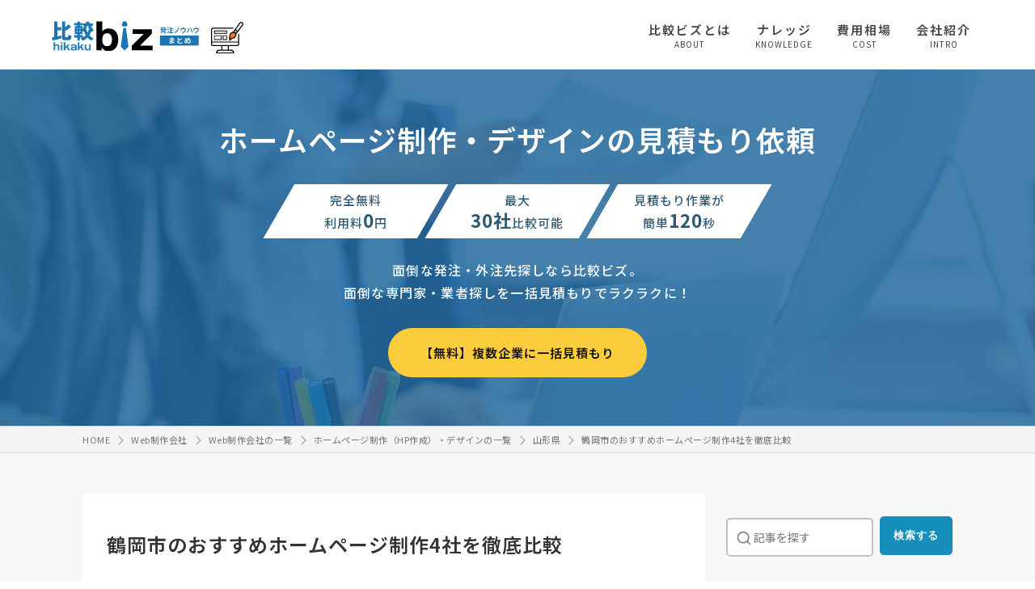

--- FILE ---
content_type: text/html; charset=UTF-8
request_url: https://www.biz.ne.jp/list/hp-design/06_yamagata/tsuruokashi/
body_size: 16669
content:
<!DOCTYPE html>
<html lang="ja">
<head>
<meta charset="UTF-8">
<meta name="viewport" content="width=device-width, initial-scale=1, minimum-scale=1, maximum-scale=1, user-scalable=no">
<title>鶴岡市のおすすめホームページ制作4社を徹底比較【2026年度版】 | 鶴岡市でホームページ制作・デザインを探すなら「比較ビズ」</title>


<!-- 記事系のhead -->
<meta name="description" content="鶴岡市にはWEBマーケティングに力を入れているホームページ制作会社が多く見受けられます。さらにはWEB戦略を含めたコンサルティングを得意とする会社も見られます。ホームページ制作においては企画段階での入念なヒアリングや分析がサイトの成否を分けるカギと言っても過言ではありません。何の戦略も持たないまま単にデザインが綺麗なだけのサイトを作ったところで集客にはつながらないのが現実です。どんな目的でホームページを作るのか、そしてどのユーザー層に売り込んでいくのかをあらかじめ明確にしておくことが重要です。その分析や提案を得意とするマーケティング力のある制作会社が鶴岡市には多いのです。">
<meta name="keywords" content="鶴岡市のおすすめホームページ制作4社を徹底比較,比較ビズ,一括見積もり,発注" />
<meta property="fb:app_id" content="1585119665035317" />
<meta property="og:type" content="website">
<meta property="og:title" content="鶴岡市のおすすめホームページ制作4社を徹底比較">
<meta property="og:url" content="https://www.biz.ne.jp/list/hp-design/06_yamagata/tsuruokashi/">
<meta property="og:image" content="https://img.biz.ne.jp/info/2004939_if1.png">
<meta property="og:description" content="鶴岡市にはWEBマーケティングに力を入れているホームページ制作会社が多く見受けられます。さらにはWEB戦略を含めたコンサルティングを得意とする会社も見られます。ホームページ制作においては企画段階での入念なヒアリングや分析がサイトの成否を分けるカギと言っても過言ではありません。何の戦略も持たないまま単にデザインが綺麗なだけのサイトを作ったところで集客にはつながらないのが現実です。どんな目的でホームページを作るのか、そしてどのユーザー層に売り込んでいくのかをあらかじめ明確にしておくことが重要です。その分析や提案を得意とするマーケティング力のある制作会社が鶴岡市には多いのです。">
<!-- webfontの自社サーバー読み込みエラー解消
<script async="" src="/common/js/webfont.js"></script>
<script>
WebFontConfig = {
    custom: {
        urls: ['/common/css/font-load/noto.css','/common/css/font-load/font-awesome.css']
    }
};
</script>
-->
<!-- 20250214 一瞬表示が崩れる問題が発生し続けていたので、info.cssの読み込み方を変更 -->
<link href="/common/css/info.css?1106" rel='stylesheet'>
<link rel="preload" as="style" href="/common/css/lightbox_min.css" media="screen" onload="this.onload=null;this.rel='stylesheet'">
<link rel="preload" as="style" href="https://use.fontawesome.com/releases/v6.1.1/css/all.css" onload="this.onload=null;this.rel='stylesheet'">
<link rel="shortcut icon" href="/common/img/favicon.ico" />
<style>
/* 一瞬Gナビが表示される対策 */
@media screen and ( max-width:760px ) {
#nav-content {
    -webkit-transform: translateX(105%);
    transform: translateX(105%);
}
}
</style>
<script>
	window.dataLayer = window.dataLayer || [];
	dataLayer.push({
		'page_type': '3',
		'goods_name': 'ホームページ制作・デザイン',
		'l_goods_name': 'Web制作会社',
		'info_category': '全て'
	});
</script>
<script type="application/ld+json">
{
	"@context": "https://schema.org",
	"@type": "Article",
	"datePublished": "2020-06-15T00:00:00+09:00",
	"dateModified": "2024-11-20T00:00:00+09:00",
	"headline": "鶴岡市のおすすめホームページ制作4社を徹底比較",
	"description": "鶴岡市にはWEBマーケティングに力を入れているホームページ制作会社が多く見受けられます。さらにはWEB戦略を含めたコンサルティングを得意とする会社も見られます。ホームページ制作においては企画段階での入念なヒアリングや分析がサイトの成否を分けるカギと言っても過言ではありません。何の戦略も持たないまま単にデザインが綺麗なだけのサイトを作ったところで集客にはつながらないのが現実です。どんな目的でホームページを作るのか、そしてどのユーザー層に売り込んでいくのかをあらかじめ明確にしておくことが重要です。その分析や提案を得意とするマーケティング力のある制作会社が鶴岡市には多いのです。",
	"mainEntityOfPage": {
		"@type": "WebPage",
		"@id": "https://www.biz.ne.jp/list/hp-design/06_yamagata/tsuruokashi/"
	},
	"author": {
		"@type": "Organization",
		"name": "比較ビズ編集部",
		"url": "https://www.biz.ne.jp/common/img/biz_matome_logo.svg"
	},
	"publisher": {
		"@type": "Organization",
		"name": "比較ビズ",
		"logo": {
			"@type": "ImageObject",
			"url": "https://www.biz.ne.jp/common/img/logo.svg"
		}
	},
	"image": [
		"https://img.biz.ne.jp/info/2004939_if1.png"
    ]
}

</script>
<!-- Page hiding snippet (recommended) -->
<style>.async-hide { opacity: 0 !important} </style>
<script>
(function(a,s,y,n,c,h,i,d,e){s.className+=' '+y;
h.end=i=function(){s.className=s.className.replace(RegExp(' ?'+y),'')};
(a[n]=a[n]||[]).hide=h;setTimeout(function(){i();h.end=null},c);
})(window,document.documentElement,'async-hide','dataLayer',4000,{'GTM-NPBJ8DJ':true});
</script><!-- Google Tag Manager -->
<script>(function(w,d,s,l,i){w[l]=w[l]||[];w[l].push({'gtm.start':
new Date().getTime(),event:'gtm.js'});var f=d.getElementsByTagName(s)[0],
j=d.createElement(s),dl=l!='dataLayer'?'&l='+l:'';j.async=true;j.src=
'https://www.googletagmanager.com/gtm.js?id='+i+dl;f.parentNode.insertBefore(j,f);
})(window,document,'script','dataLayer','GTM-NPBJ8DJ');
</script>
<!-- End Google Tag Manager --><!-- //記事系のhead -->
<!-- SEO用 ヘッダーコード -->

<link rel='canonical' href='https://www.biz.ne.jp/list/hp-design/06_yamagata/tsuruokashi/' />



<!-- SEO用 ヘッダーコード -->
</head>


<body class="blog city_detail">



<!-- 記事系のheader -->
<header class="matome_heading">

	
<!-- 閲覧制限アラートの表示 -->
<!-- //閲覧制限アラートの表示 -->

<!-- [seisaku_request_007] KURO EDIT 20240215 -->	
	<div class="inner flex_in">
		
		<div class="logo_area flex_in">

			<div class="logo">
				<a href="/matome/web/"><img src="/common/img/biz_matome_logo.svg" alt="比較ビズまとめ" width="182" height=""></a>
			</div>
			<!-- [seisaku_request_007] KURO EDIT 20240215 -->
			<div class="sub_cate">
				<p class="l_txt"></p>
				<div class="icon"><a href="/matome/web/"><img src="/common/img/category_icon/icon_web.svg" width="40" height="" alt=""></a></div>
			</div>

		</div>
		<!-- // logo_area -->

		<div id="g_navi">
			<div id="nav-drawer">
				<input id="nav-input" type="checkbox" class="nav-unshown none">
				<label id="nav-open" for="nav-input"><span></span></label>
				<label class="nav-unshown" id="nav-close" for="nav-input"></label>
				
				<div id="nav-content">
					<div class="nav-tl-menu">
						<label class="close" for="nav-input"><span></span></label>
					</div>
					<nav class="nav">
						<ul>
							<li><a href="/help/" target="_blank"><span class="txt">比較ビズとは</span><span class="gf">ABOUT</span></a></li>
							<!-- [seisaku_request_007] KURO EDIT 20240215 -->
														
							<li><a href="/matome/web/knowledge/"><span class="txt">ナレッジ</span><span class="gf">KNOWLEDGE</span></a></li>
							<li><a href="/matome/web/cost/"><span class="txt">費用相場</span><span class="gf">COST</span></a></li>
							<li><a href="/matome/web/intro/"><span class="txt">会社紹介</span><span class="gf">INTRO</span></a></li>
													</ul>
					</nav>
				</div>
			</div>
		</div>
		<!-- // g_navi -->
		
	</div>
	<!-- // inner -->
</header>



<!-- //記事系のheader -->






<div class="fv_mt_area detail_fv_cta web">
    
    <div class="inner flex_in">
    
        <div class="txt">
            <h1>ホームページ制作・デザインの見積もり依頼</h1>
        </div>

        <ul class="list_point_label flex_in">
            <li>
                <div class="wrap">
                    <span>完全無料</span>
                    <span>利用料<i class="num gf">0</i>円</span>
                </div>
            </li>
            <li>
                <div class="wrap">
                    <span>最大</span>
                    <span><i class="">30社</i>比較可能</span>
                </div>
            </li>
            <li>
                <div class="wrap">
                    <span>見積もり作業が</span>
                    <span>簡単<i class="num gf">120</i>秒</span>
                </div>
            </li>
        </ul>
        <p class="txt">面倒な発注・外注先探しなら比較ビズ。<br class="pc">面倒な専門家・業者探しを一括見積もりでラクラクに！</p>

        <div class="cta">
            <a href="/service/inquiry.html?key_goods=5_1&lump_md=LUMP&key_spref=%E5%B1%B1%E5%BD%A2%E7%9C%8C&cta=article_header_btn" class="button_y" rel='nofollow'>【無料】複数企業に一括見積もり</a>
        </div>
        
    </div>
    
</div>


<!-- パンくずリスト -->
<!-- パンくずリスト -->
<div id="breadcrumb">
<ol class="syncer_brcb inner" itemscope="itemscope" itemtype="https://schema.org/BreadcrumbList">
<li itemprop="itemListElement" itemscope itemtype="https://schema.org/ListItem">
<a itemprop="item" href="/"><span itemprop="name">HOME</span></a>
<meta itemprop="position" content="1" />
</li><li itemprop="itemListElement" itemscope itemtype="https://schema.org/ListItem">
<a itemprop="item" href="/web/"><span itemprop="name">Web制作会社</span></a>
<meta itemprop="position" content="2" />
</li><li itemprop="itemListElement" itemscope itemtype="https://schema.org/ListItem">
<a itemprop="item" href="/list/web/"><span itemprop="name">Web制作会社の一覧</span></a>
<meta itemprop="position" content="3" />
</li><li itemprop="itemListElement" itemscope itemtype="https://schema.org/ListItem">
<a itemprop="item" href="/list/hp-design/"><span itemprop="name">ホームページ制作（HP作成）・デザインの一覧</span></a>
<meta itemprop="position" content="4" />
</li><li itemprop="itemListElement" itemscope itemtype="https://schema.org/ListItem">
<a itemprop="item" href="/list/hp-design/06_yamagata/"><span itemprop="name">山形県</span></a>
<meta itemprop="position" content="5" />
</li><li itemprop="itemListElement" itemscope itemtype="https://schema.org/ListItem">
<a itemprop="item" href="/list/hp-design/06_yamagata/tsuruokashi/"><span itemprop="name">鶴岡市のおすすめホームページ制作4社を徹底比較</span></a>
<meta itemprop="position" content="6" />
</li>
</ol>
</div>
<!-- //パンくずリスト --><!-- //パンくずリスト -->





<div id="wrapper">

	<div id="content">
		
		<div class="in flex_in">
		
			<div id="main">
			

				<section class="blog_head">
				
					<h1 class="base">鶴岡市のおすすめホームページ制作4社を徹底比較</h1>

				</section>

				<div class="sub_data">


					<span class="data_entry">最終更新日：2024年11月20日</span>
										
				</div>
	



<div class="m_b_30">
<picture>
  <source type="image/webp" srcset="/sys/image.php?data=FaO7U%2BDk6F0uJTDQfxQrkX38%2B1%2FBDNd7qfSKgUutN4nnOwKVposTmZ%2BMDFGLb8%2Bq">
  <img loading="" src="/sys/image.php?data=FaO7U%2BDk6F0uJTDQfxQrkX38%2B1%2FBDNd7qfSKgUutN4ntgdC7ZxlzdbUmqHIWErUB" alt="鶴岡市のおすすめホームページ制作4社を徹底比較" width="710" height="400" >
</picture>
</div>





<!-- [REACT] morii 20240220 -->
<!-- リード文 -->
<div class="lead_txt"><p>鶴岡市にはWEBマーケティングに力を入れているホームページ制作会社が多く見受けられます。さらにはWEB戦略を含めたコンサルティングを得意とする会社も見られます。ホームページ制作においては企画段階での入念なヒアリングや分析がサイトの成否を分けるカギと言っても過言ではありません。何の戦略も持たないまま単にデザインが綺麗なだけのサイトを作ったところで集客にはつながらないのが現実です。どんな目的でホームページを作るのか、そしてどのユーザー層に売り込んでいくのかをあらかじめ明確にしておくことが重要です。その分析や提案を得意とするマーケティング力のある制作会社が鶴岡市には多いのです。</p></div>
<!-- //リード文 -->






<!-- 親記事紹介の表示 -->
<!-- //親記事紹介の表示 -->


<!-- [INFOEDIT202306] MORII EDIT 20230605 -->

<!-- 共通CTA -->
<div class="m_t_cta top">
<div class="b_cta_txt_pt">
<div class='tl'>ホームページ制作にお困りではありませんか？</div>
<p>もしも今現在、</p>
<ul class='cta_txt_list'>
<li>どの制作会社に依頼したらいいかわからない</li>
<li>実績豊富な会社に依頼したい</li>
<li>名刺代わりにホームページがほしい</li>
</ul>
<p>全国に何万もある制作会社から、ピッタリの一社を見つけるのは大変です。比較ビズでは制作会社の登録に力を入れており、価格重視、デザイン重視、集客重視など、様々な特徴を持った会社から一括で見積もりがもらえます。まずはお気軽にご相談ください。</p><!-- 一括・一覧リンク -->
<div class="btn"><a href="/service/inquiry.html?lump_md=LUMP&key_goods=5_1&key_spref=%E5%B1%B1%E5%BD%A2%E7%9C%8C&ln=up_mitsumori_btn" rel='nofollow' id="up_mitsumori_btn" class="button_y">【無料で利用可】複数業者から見積もりを貰う</a></div>
<p class="last_list"><a href="/list/hp-design/" class="link" target="_blank">山形県でホームページ制作・デザインに対応できる業者を一覧から探す</a></p>

<!-- //一括・一覧リンク -->
</div>
</div>
<!-- 共通CTA -->




<!-- // [CITY_VISR]OIKE EDIT 20220118 -->
<!-- 執筆者情報の表示(TOP) -->
<!-- //執筆者情報の表示(TOP) -->
<!-- 監修者情報の表示(TOP) -->
<!--  -->
<!-- //監修者情報の表示(TOP) -->


<div id="toc" class="info_mokuzi"></div>


<!-- コンテンツ本文 -->
<section class="blog_area">


<div class="etc_info">
<p class="desc">掲載企業の選定は弊社独自の基準とリサーチ手法に基づき行っております。詳しくは<a href="/help/editpolicy.html" target="_blank">編集ポリシー</a>をご覧ください。掲載企業の情報は変更されている場合がございます。掲載企業へのお仕事の依頼は十分な確認を行ったうえで、お客様の判断と責任でお願いいたします</p>
</div>



<!-- 共通文章 -->
<!-- 共通文章 -->





<!-- 本文 -->
<h2>ホームページ制作会社の費用相場</h2>
<p>ホームページの種類ごとで費用相場をまとめました。一般的に費用は制作会社の工数に比例します。同じコーポレートサイトでも、名刺代わりになれば良いといった簡易的なデザインなら安く済み、デザインにこだわって作る場合は高額になります。</p>

<p><picture>
  <source type="image/webp" srcset="/sys/image.php?data=5koXYDDgk72pFnn63jhid6L4uJR3mcBWKuuzaOoJUVb81IlzCDWAPqWaDe%2B7iPld">
  <img loading="lazy" src="/sys/image.php?data=5koXYDDgk72pFnn63jhid6L4uJR3mcBWKuuzaOoJUVYanLSYIb8AWz7fsOAkaNT%2B" alt="ホームページの種別ごとの費用相場" width="710" height="400" >
</picture>
</p>
<p>ホームページ制作費用について、詳しく知りたい方は下記の記事をご参照ください。</p>

<div class="blog_card">
<a href="/matome/2002690/">
<div class="blog_card_thumbnail"><picture>
  <source type="image/webp" srcset="/sys/image.php?data=RkDjG7ro8sPiQeLT8fW%2F5fxcmUQdTCwM%2Bw3R0vX%2F1F3bbatjImFq9PM1KkngdWh4">
  <img loading="lazy" src="/sys/image.php?data=RkDjG7ro8sPiQeLT8fW%2F5fxcmUQdTCwM%2Bw3R0vX%2F1F0P9DpbRvq0pSggZGAbNE0J" alt="" width="120" height="68" >
</picture>
</div>
<div class="blog_card_content">
<div class="blog_card_title">ホームページ制作の費用相場 | 料金シミュレーターつき</div>
</div>
</a>
</div>
<h2>【実績が豊富】鶴岡市のおすすめホームページ制作2選</h2><div class='scroll-table complate_ct'>
<table>
<thead>
<tr>
<th>社名</th>
<th>3つの特徴</th>
<th>住所</th>
</tr>
</thead>
<tbody>
<!-- 各紹介企業比較情報 -->
<tr><td><a href=#ct-21574>株式会社いまじん</a></td>
<td>
<ul class="complate_ct_list">
<li>ウェブメディア運営で培った集客ノウハウに強み</li>
<li>戦略的なデザイン設計に自信</li>
<li>ネットショップの制作・運営もサポート</li>
</ul>
<td>鶴岡市友江字水尻50-13</td>
</tr>
<!-- // 各紹介企業比較情報 --><!-- 各紹介企業比較情報 -->
<tr><td><a href=#ct-21577>リーフレット・デザインワークス</a></td>
<td>
<ul class="complate_ct_list">
<li>リーズナブルな制作費＆維持費でホームページが持てる</li>
<li>アクセス解析などを含めた運用・保守サポートに自信</li>
<li>ロゴやバナー制作にも対応</li>
</ul>
<td>鶴岡市城北町43-7</td>
</tr>
<!-- // 各紹介企業比較情報 -->
</tbody>
</table>
</div><!-- 外部出展者 -->
<div class="head_ct_com" id="ct-21574">
<h3 data-id="21574">株式会社いまじん</h3>
</div>

<picture>
  <source type="image/webp" srcset="/sys/image.php?data=SUZkPQhOhdjAS4pNnmiL2ScFBXUbtqQnAAzcSESMLxT%2FAJ2LrdaJQ2rq2Fi5D435">
  <img loading="lazy" src="/sys/image.php?data=SUZkPQhOhdjAS4pNnmiL2ScFBXUbtqQnAAzcSESMLxTr%2FBOF9O0I1D72sqQO%2B9bI" alt="株式会社いまじん" width="710" height="400" >
</picture>


<p class="rel">参照元：<a href="/jump/jump_comdata.html?comid=21574"  rel='nofollow' target="_blank">株式会社いまじん</a></p>
<ul class="check_list">
<li>ウェブメディア運営で培った集客ノウハウに強み</li>
<li>戦略的なデザイン設計に自信</li>
<li>ネットショップの制作・運営もサポート</li>
</ul>

<div class="sk_area_data">

<p>庄内地方で最大規模のウェブメディア「庄内コンシェルジュ」を運営している会社で、その運営経験により培った集客ノウハウを武器に人が集まるホームページ制作を得意としています。見た目の美しさと使いやすさにこだわったデザインにも強みがあり、また販促効果を高める独自のプロモーション戦略も取り入れています。ホームページ以外にネットショップの制作も手がけており、売れ続けるネットショップを目指して制作から運営まで一貫したサポートを提供しています。</p>




<div class="conclusion">
<div class="con_tl"><i class="fa fa-check"></i>企業情報</div>
<p>住所：山形県 鶴岡市友江字水尻50-13</p>


</div>

</div>

<div class="t_center con_btn_area">
<a href="/corporation/21574/" class="button_n" target="_blank">お問合せ</a>
<!-- 一括見積もり -->
<!-- 一括見積もり -->
<a href="/service/inquiry.html?key_goods=5_1&lump_md=LUMP&ln=comdata&comid=21574" 
rel='nofollow' class="button_y_img">
<img src="/common/img/list_cm_btn.png" alt="一括見積もり">
</a>
<!-- //一括見積もり -->

</div>
<!-- // 外部出展者 --><!-- 外部出展者 -->
<div class="head_ct_com" id="ct-21577">
<h3 data-id="21577">リーフレット・デザインワークス</h3>
</div>

<picture>
  <source type="image/webp" srcset="/sys/image.php?data=SUZkPQhOhdjAS4pNnmiL2QHTC5Vp%2FIOLkCgYg1N%2BUKb%2FAJ2LrdaJQ2rq2Fi5D435">
  <img loading="lazy" src="/sys/image.php?data=SUZkPQhOhdjAS4pNnmiL2QHTC5Vp%2FIOLkCgYg1N%2BUKbr%2FBOF9O0I1D72sqQO%2B9bI" alt="リーフレット・デザインワークス" width="710" height="400" >
</picture>


<p class="rel">参照元：<a href="/jump/jump_comdata.html?comid=21577"  rel='nofollow' target="_blank">リーフレット・デザインワークス</a></p>
<ul class="check_list">
<li>リーズナブルな制作費＆維持費でホームページが持てる</li>
<li>アクセス解析などを含めた運用・保守サポートに自信</li>
<li>ロゴやバナー制作にも対応</li>
</ul>

<div class="sk_area_data">

<p>リーフレット・デザインワークスは幅広い業種や規模のホームページ制作に対応しています。リーズナブルな価格設定が魅力で、1日約60円の維持費でホームページを運営できる格安プランもあります。ウェブサイト公開後の集客・販促アップやリピーター獲得に欠かせないアクセス解析のサービスも充実していて、さらにサイトの更新作業やメンテナンス管理などのサポート体制もしっかりしています。またロゴやバナーのデザインも手がけており、サイトのブランディング効果や訴求力を高めるサービスも提供しています。</p>




<div class="conclusion">
<div class="con_tl"><i class="fa fa-check"></i>企業情報</div>
<p>住所：山形県 鶴岡市城北町43-7</p>


</div>

</div>

<div class="t_center con_btn_area">
<a href="/corporation/21577/" class="button_n" target="_blank">お問合せ</a>
<!-- 一括見積もり -->
<!-- 一括見積もり -->
<a href="/service/inquiry.html?key_goods=5_1&lump_md=LUMP&ln=comdata&comid=21577" 
rel='nofollow' class="button_y_img">
<img src="/common/img/list_cm_btn.png" alt="一括見積もり">
</a>
<!-- //一括見積もり -->

</div>
<!-- // 外部出展者 --><h2>【集客に強い】鶴岡市のおすすめホームページ制作2選</h2><div class='scroll-table complate_ct'>
<table>
<thead>
<tr>
<th>社名</th>
<th>3つの特徴</th>
<th>住所</th>
</tr>
</thead>
<tbody>
<!-- 各紹介企業比較情報 -->
<tr><td><a href=#ct-21573>有限会社デザインクロス</a></td>
<td>
<ul class="complate_ct_list">
<li>おもてなし発想で作る魅力的なデザインに自信</li>
<li>集客のためのSEO・SEM対策が充実</li>
<li>WEBコンサルティングを原則無料で実施</li>
</ul>
<td>鶴岡市美原町6-20</td>
</tr>
<!-- // 各紹介企業比較情報 --><!-- 各紹介企業比較情報 -->
<tr><td><a href=#ct-21576>合資会社そふと</a></td>
<td>
<ul class="complate_ct_list">
<li>集客に特化したデザインやマーケティングに自信</li>
<li>売上アップに特化したネットショップ制作にも自信あり</li>
<li>PPCコンサルティングのサービスも充実</li>
</ul>
<td>鶴岡市羽黒町三ツ橋字前田163</td>
</tr>
<!-- // 各紹介企業比較情報 -->
</tbody>
</table>
</div><!-- 外部出展者 -->
<div class="head_ct_com" id="ct-21573">
<h3 data-id="21573">有限会社デザインクロス</h3>
</div>

<picture>
  <source type="image/webp" srcset="/sys/image.php?data=SUZkPQhOhdjAS4pNnmiL2S1AwGVz6co6%2FxOKLyrOf4H%2FAJ2LrdaJQ2rq2Fi5D435">
  <img loading="lazy" src="/sys/image.php?data=SUZkPQhOhdjAS4pNnmiL2S1AwGVz6co6%2FxOKLyrOf4Hr%2FBOF9O0I1D72sqQO%2B9bI" alt="有限会社デザインクロス" width="710" height="400" >
</picture>


<p class="rel">参照元：<a href="/jump/jump_comdata.html?comid=21573"  rel='nofollow' target="_blank">有限会社デザインクロス</a></p>
<ul class="check_list">
<li>おもてなし発想で作る魅力的なデザインに自信</li>
<li>集客のためのSEO・SEM対策が充実</li>
<li>WEBコンサルティングを原則無料で実施</li>
</ul>

<div class="sk_area_data">

<p>ホームページ制作および広告・マーケティングを専門に扱うWEBデザイン会社です。運まかせにしないホームページ作りをモットーに、ターゲットユーザーを意識した見やすく分かりやすく伝わりやすい魅力的なデザイン構築を行っています。検索エンジン対策の徹底ぶりも特徴的で、内部対策や外部対策を含めた多角的なアプローチでそれぞれのサイトに最適なSEO・SEM対策を施しています。また実践的なWEBコンサルティングを得意としており、クライアントには原則無料で相談やアドバイスなどを提供しています。</p>




<div class="conclusion">
<div class="con_tl"><i class="fa fa-check"></i>企業情報</div>
<p>住所：山形県 鶴岡市美原町6-20</p>


</div>

</div>

<div class="t_center con_btn_area">
<a href="/corporation/21573/" class="button_n" target="_blank">お問合せ</a>
<!-- 一括見積もり -->
<!-- 一括見積もり -->
<a href="/service/inquiry.html?key_goods=5_1&lump_md=LUMP&ln=comdata&comid=21573" 
rel='nofollow' class="button_y_img">
<img src="/common/img/list_cm_btn.png" alt="一括見積もり">
</a>
<!-- //一括見積もり -->

</div>
<!-- // 外部出展者 --><!-- 外部出展者 -->
<div class="head_ct_com" id="ct-21576">
<h3 data-id="21576">合資会社そふと</h3>
</div>

<picture>
  <source type="image/webp" srcset="/sys/image.php?data=SUZkPQhOhdjAS4pNnmiL2Tr5o8xayPGRL89lVdqYPSP%2FAJ2LrdaJQ2rq2Fi5D435">
  <img loading="lazy" src="/sys/image.php?data=SUZkPQhOhdjAS4pNnmiL2Tr5o8xayPGRL89lVdqYPSPr%2FBOF9O0I1D72sqQO%2B9bI" alt="合資会社そふと" width="710" height="400" >
</picture>


<p class="rel">参照元：<a href="/jump/jump_comdata.html?comid=21576"  rel='nofollow' target="_blank">合資会社そふと</a></p>
<ul class="check_list">
<li>集客に特化したデザインやマーケティングに自信</li>
<li>売上アップに特化したネットショップ制作にも自信あり</li>
<li>PPCコンサルティングのサービスも充実</li>
</ul>

<div class="sk_area_data">

<p>SEO・広告・SNSなどを活用した集客・マーケティング戦略およびスマホ対応の最先端のデザインでアクセスアップに特化したホームページ制作を行っている会社です。またオンラインショップマスターズ（OSMC）優秀実践賞受賞の実績と経験を強みに各種ネットショップサイトの制作や大手ショッピングモールへの出店をサポートしています。またPPCに強いのも大きな特徴で、充実したコンサルティングや代行サポートのみならずランディングページやサイト制作も同時に行うプランも提供されています。</p>




<div class="conclusion">
<div class="con_tl"><i class="fa fa-check"></i>企業情報</div>
<p>住所：山形県 鶴岡市羽黒町三ツ橋字前田163</p>


</div>

</div>

<div class="t_center con_btn_area">
<a href="/corporation/13338/" class="button_n" target="_blank">お問合せ</a>
<!-- 一括見積もり -->
<!-- 一括見積もり -->
<a href="/service/inquiry.html?key_goods=5_1&lump_md=LUMP&ln=comdata&comid=21576" 
rel='nofollow' class="button_y_img">
<img src="/common/img/list_cm_btn.png" alt="一括見積もり">
</a>
<!-- //一括見積もり -->

</div>
<!-- // 外部出展者 -->
<h2>鶴岡市でホームページ制作会社を選ぶ方法</h2>
<p>とにかく制作会社の数が非常に多いので、<b>自社の業界を得意とする会社や、同じ市区町村の会社などを中心に探すと良い</b>でしょう。最近ではリモートで完結する会社様も多いようですが、ホームページは作って終わりではなく、その後の運用・更新なども作業もあったりするため、実際に会って話ができると安心できるかと思います。</p>

<p>制作会社を選定する際のおすすめの6つの観点をご紹介します。なお、依頼する前にホームページを作る「目的」「ターゲット」「アピールしたいポイント」「制作予算と納期」を決めておくと、制作会社と意思疎通が図れて自社に合った会社を探せます。</p>
<div class='box_merit'>
<ul>
<li>会社の規模（自社が小さい規模なら小さい制作会社が好ましい）</li>
<li>得意分野／業界（自社と同様の業界で実績が多い会社を）</li>
<li>ホームページ制作会社のサイト（クオリティ、更新頻度）</li>
<li>見積書／提案書の内容（わかりやすさ、本質的な提案か）</li>
<li>担当者（話しやすいか、レスは早いか）</li>
<li>サポート体制（運用保守はあるか、費用はいくらか）</li>
</ul>
</div>

<div class="blog_card">
<a href="/matome/2003525/">
<div class="blog_card_thumbnail"><picture>
  <source type="image/webp" srcset="/sys/image.php?data=KX7SJqxySL6XfT58T9AHLgXQoawJ%2BOnUC62WYlctu9VzRmAEkqd%2BzFBCp0vIfFhx">
  <img loading="lazy" src="/sys/image.php?data=KX7SJqxySL6XfT58T9AHLgXQoawJ%2BOnUC62WYlctu9VmaZWyDwElK48dOet0iG4c" alt="" width="120" height="68" >
</picture>
</div>
<div class="blog_card_content">
<div class="blog_card_title">ホームページ作成会社の失敗しない選び方</div>
</div>
</a>
</div><!-- 本文 -->





<!-- メイン一覧表示 -->
<!-- メイン一覧表示 -->





<!-- 商品一覧表示  -->
<!-- 商品一覧表示  -->





<!-- FAQマークアップ -->
<!-- FAQマークアップ -->






<!-- 共通文章管理 -->
<!-- //共通文章管理 -->







<h2>まとめ</h2>
<p>
企画・制作段階でのマーケティングのみならず、ホームページ公開後の集客アップに欠かせないSEO対策に強みのある会社が多いのも鶴岡市の傾向として挙げられます。また更新や運用のサポートが充実している会社も多いです。サイトの集客効果を維持するにはSEO対策や定期的な更新・メンテナンスが必須であり、複雑で面倒なそれらの作業を専門家が代行することでサイトの品質を維持しつつ、さらには業務の効率化を図れるという利点があるのです。</p>









<!-- 監修コメント＋監修情報の表示処理モジュール-->

<!-- 監修者情報 -->
<!-- 監修コメント -->

<!-- //監修者情報 -->

<!-- //監修コメント＋監修情報の表示処理モジュール -->


<!-- 執筆者情報の表示(BOTOM) -->
<div class="supervise writer_btm_area">
	<div class="flex_in">
		<div class="img2"><img src="/common/img/biz_matome_icon.png" alt="比較ビズ編集部" width="110" height="110"></div>
		<div class="txt2">
			<div class="st">執筆者</div>
			<p class="comment">
				比較ビズ編集部では、BtoB向けに様々な業種の発注に役立つ情報を発信。「発注先の選び方を知りたい」「外注する際の費用相場を知りたい」といった疑問を編集部のメンバーが分かりやすく解説しています。
			</p>
		</div>
	</div>
</div>




</section>
<!-- //コンテンツ本文 -->
	
	

	

<!-- 記事下CTA20260120 -->

<section class="matome_center_cta">
	<div class="apeel">
		<div class="block">ホームページ制作・デザインの<br class='mb'>見積もり依頼なら比較ビズ</div>
	</div>

	<h1 class="v_title_3">
		翌日には<span class="blue">平均8.1社</span>から<br>
		見積もり提案が届きます
	</h1>

	<div class="benefit_list">
		<ul class="sub_list flex_in">
			<li class="fade_down fade_in">
				<img src="/common/img/lp_form_icon_04.svg">
				<p><span>最大30社</span><br>比較可能</p>
			</li>
			<li class="fade_down fade_in">
				<img src="/common/img/lp_form_icon_02.svg">
				<p>運営歴<br><span><span class="number">21</span>年目</span></p>
			</li>
			<li class="fade_down fade_in">
				<img src="/common/img/lp_form_icon_03.svg">
				<p>マッチング実績<br><span><span class="number">18</span>万社超</span></p>
			</li>
		</ul>
	</div>

	<a href="/service/inquiry.html?lump_md=LUMP&key_goods=5_1&ln=matome_btm_banner" class="opacity" rel='nofollow'>
		<img src="/common/img/list_cm_btn.png" alt="一括見積もり">
	</a>
</section>






<!-- [INFOEDIT202306] MORII EDIT 20230605 -->

<!-- 共通CTA -->
<div class="m_t_cta bottom">
<div class="b_cta_txt_pt">
<div class='tl'>ホームページ制作にお困りではありませんか？</div>
<p>もしも今現在、</p>
<ul class='cta_txt_list'>
<li>どの制作会社に依頼したらいいかわからない</li>
<li>実績豊富な会社に依頼したい</li>
<li>名刺代わりにホームページがほしい</li>
</ul>
<p>全国に何万もある制作会社から、ピッタリの一社を見つけるのは大変です。比較ビズでは制作会社の登録に力を入れており、価格重視、デザイン重視、集客重視など、様々な特徴を持った会社から一括で見積もりがもらえます。まずはお気軽にご相談ください。</p><!-- 一括・一覧リンク -->
<div class="btn"><a href="/service/inquiry.html?lump_md=LUMP&key_goods=5_1&key_spref=%E5%B1%B1%E5%BD%A2%E7%9C%8C&ln=down_mitsumori_btn" rel='nofollow' id="down_mitsumori_btn" class="button_y">【無料で利用可】複数業者から見積もりを貰う</a></div>
<p class="last_list"><a href="/list/hp-design/" class="link" target="_blank">山形県でホームページ制作・デザインに対応できる業者を一覧から探す</a></p>

<!-- //一括・一覧リンク -->
</div>
</div>
<!-- 共通CTA -->
 








<!-- SNS共有ボタン -->
<!-- SNSシェアボタン -->
<div class="sns-button">
  <ul class="flex_in">
			<li class="twitter">
			<a href="https://twitter.com/intent/tweet?original_referer=https://www.biz.ne.jp/list/hp-design/06_yamagata/tsuruokashi/&amp;ref_src=twsrc%5Etfw&amp;text=%E9%B6%B4%E5%B2%A1%E5%B8%82%E3%81%AE%E3%81%8A%E3%81%99%E3%81%99%E3%82%81%E3%83%9B%E3%83%BC%E3%83%A0%E3%83%9A%E3%83%BC%E3%82%B8%E5%88%B6%E4%BD%9C4%E7%A4%BE%E3%82%92%E5%BE%B9%E5%BA%95%E6%AF%94%E8%BC%83&amp;tw_p=tweetbutton&amp;url=https://www.biz.ne.jp/list/hp-design/06_yamagata/tsuruokashi/" onclick="javascript:window.open(this.href, '', 'menubar=no,toolbar=no,resizable=yes,scrollbars=yes,height=400,width=600');return false;"><svg aria-hidden="true" data-prefix="fab" data-icon="twitter" class="svg-inline--fa fa-twitter fa-w-16" role="img" xmlns="http://www.w3.org/2000/svg" viewBox="0 0 512 512"><path class="fill" d="M459.37 151.716c.325 4.548.325 9.097.325 13.645 0 138.72-105.583 298.558-298.558 298.558-59.452 0-114.68-17.219-161.137-47.106 8.447.974 16.568 1.299 25.34 1.299 49.055 0 94.213-16.568 130.274-44.832-46.132-.975-84.792-31.188-98.112-72.772 6.498.974 12.995 1.624 19.818 1.624 9.421 0 18.843-1.3 27.614-3.573-48.081-9.747-84.143-51.98-84.143-102.985v-1.299c13.969 7.797 30.214 12.67 47.431 13.319-28.264-18.843-46.781-51.005-46.781-87.391 0-19.492 5.197-37.36 14.294-52.954 51.655 63.675 129.3 105.258 216.365 109.807-1.624-7.797-2.599-15.918-2.599-24.04 0-57.828 46.782-104.934 104.934-104.934 30.213 0 57.502 12.67 76.67 33.137 23.715-4.548 46.456-13.32 66.599-25.34-7.798 24.366-24.366 44.833-46.132 57.827 21.117-2.273 41.584-8.122 60.426-16.243-14.292 20.791-32.161 39.308-52.628 54.253z"></path></svg></a>
			</li>
			<li class="facebook">
			<a href="http://www.facebook.com/sharer.php?src=bm&amp;u=https://www.biz.ne.jp/list/hp-design/06_yamagata/tsuruokashi/&amp;t=%E9%B6%B4%E5%B2%A1%E5%B8%82%E3%81%AE%E3%81%8A%E3%81%99%E3%81%99%E3%82%81%E3%83%9B%E3%83%BC%E3%83%A0%E3%83%9A%E3%83%BC%E3%82%B8%E5%88%B6%E4%BD%9C4%E7%A4%BE%E3%82%92%E5%BE%B9%E5%BA%95%E6%AF%94%E8%BC%83" onclick="javascript:window.open(this.href, '', 'menubar=no,toolbar=no,resizable=yes,scrollbars=yes,height=800,width=1000');return false;"><svg aria-hidden="true" data-prefix="fab" data-icon="facebook-f" class="svg-inline--fa fa-facebook-f fa-w-9" role="img" xmlns="http://www.w3.org/2000/svg" viewBox="0 0 264 512"><path class="fill" d="M76.7 512V283H0v-91h76.7v-71.7C76.7 42.4 124.3 0 193.8 0c33.3 0 61.9 2.5 70.2 3.6V85h-48.2c-37.8 0-45.1 18-45.1 44.3V192H256l-11.7 91h-73.6v229"></path></svg></a>
			</li>
			<li class="hatebu"> 
			<a href="http://b.hatena.ne.jp/add?mode=confirm&amp;url=https://www.biz.ne.jp/list/hp-design/06_yamagata/tsuruokashi/" onclick="javascript:window.open(this.href, '', 'menubar=no,toolbar=no,resizable=yes,scrollbars=yes,height=400,width=510');return false;"><svg xmlns="http://www.w3.org/2000/svg" xmlns:xlink="http://www.w3.org/1999/xlink" viewBox="0 0 355.004 300"><g><path class="fill" d="M280.009,0h70v200.005h-70V0z" /><path class="fill" d="M215.192,160.596c-11.844-13.239-28.314-20.683-49.443-22.288 c18.795-5.122,32.443-12.616,41.077-22.628c8.593-9.88,12.856-23.292,12.856-40.171c0-13.362-2.922-25.184-8.579-35.397 c-5.805-10.152-14.14-18.276-25.102-24.357c-9.586-5.274-20.98-8.994-34.262-11.188c-13.349-2.126-36.709-3.198-70.231-3.198H0 V298.63h83.976c33.737,0,58.064-1.182,72.94-3.441c14.863-2.337,27.334-6.27,37.428-11.662 c12.484-6.587,22.007-15.964,28.662-28.01c6.698-12.085,10.014-26.02,10.014-41.956 C233.017,191.514,227.079,173.798,215.192,160.596z M75.26,67.27h17.398c20.108,0,33.617,2.267,40.59,6.787 c6.877,4.542,10.388,12.38,10.388,23.547c0,10.745-3.733,18.313-11.118,22.751c-7.483,4.354-21.117,6.562-41.079,6.562H75.26 V67.27z M144.276,237.733c-7.916,4.862-21.557,7.251-40.696,7.251H75.265v-64.949h29.54c19.654,0,33.243,2.475,40.469,7.414 c7.343,4.942,10.955,13.665,10.955,26.191C156.226,224.85,152.263,232.899,144.276,237.733z" /><path class="fill" d="M315.014,220.003c-22.101,0-40.002,17.891-40.002,39.991 c0,22.1,17.902,40.006,40.002,40.006c22.072,0,39.99-17.906,39.99-40.006C355.004,237.894,337.088,220.003,315.014,220.003z" /></g></svg></a>
			</li>
		    <li class="pocket">
		      <a href="http://getpocket.com/edit?url=https://www.biz.ne.jp/list/hp-design/06_yamagata/tsuruokashi/&title=%E9%B6%B4%E5%B2%A1%E5%B8%82%E3%81%AE%E3%81%8A%E3%81%99%E3%81%99%E3%82%81%E3%83%9B%E3%83%BC%E3%83%A0%E3%83%9A%E3%83%BC%E3%82%B8%E5%88%B6%E4%BD%9C4%E7%A4%BE%E3%82%92%E5%BE%B9%E5%BA%95%E6%AF%94%E8%BC%83" data-dialog-w="600">
		        <svg aria-hidden="true" data-prefix="fab" data-icon="get-pocket" class="svg-inline--fa fa-get-pocket fa-w-14" role="img" xmlns="http://www.w3.org/2000/svg" viewBox="0 0 448 512"><path class="fill" d="M407.6 64h-367C18.5 64 0 82.5 0 104.6v135.2C0 364.5 99.7 464 224.2 464c124 0 223.8-99.5 223.8-224.2V104.6c0-22.4-17.7-40.6-40.4-40.6zm-162 268.5c-12.4 11.8-31.4 11.1-42.4 0C89.5 223.6 88.3 227.4 88.3 209.3c0-16.9 13.8-30.7 30.7-30.7 17 0 16.1 3.8 105.2 89.3 90.6-86.9 88.6-89.3 105.5-89.3 16.9 0 30.7 13.8 30.7 30.7 0 17.8-2.9 15.7-114.8 123.2z"></path></svg>
		      </a>
		    </li>
		</ul>
</div>
<!--//シェアボタン -->
<!-- //SNS共有ボタン -->









<!-- seller誘導バナー -->
<div class="mt_sl_banner">
<a href="/help/form/?ln=matome_btm_img_shokai&key_lid=5#frm" target="_blank">
<picture>
  <source type="image/webp" srcset="/sys/image.php?data=LnCy9mHxgm%2FrwdCidepdrOfSqiRQvuHd4IpbZE0GaRruc83YBE7ogpJVkDHDtwjwoXF0%2B9uB53rkZU2bf15xvw%3D%3D">
  <img loading="lazy" src="/sys/image.php?data=LnCy9mHxgm%2FrwdCidepdrOfSqiRQvuHd4IpbZE0GaRruc83YBE7ogpJVkDHDtwjwgb0d%2BfF0Sqm2AuR7KC7QOQ%3D%3D" alt="比較ビズへ掲載しませんか？" width="710" height="250" >
</picture>
<!--
<img src="/common/img/matome_seller_syokai_link.png" alt="比較ビズへ掲載しませんか？" width="710" height="250">
-->
</a>
</div>
<!-- //seller誘導バナー -->










<!-- [INFO_PREF]OIKE EDIT 20230210 -->
<!-- 同都道府県の市区町村-->
<!-- 市区町村の表示 -->
<!-- [INFO_PREF]OIKE EDIT 20230210 -->
<div class="relate_pref_area list_sub_area">
<div class="tl"><span class="svg_icon pen-tool"></span>山形県のお勧め企業を探す</div>
<div class="area">

<!-- 都道府県紹介ページの表示 -->
<div class="clum_pref_area">
<div class="pref_tl"><a href="/matome/2008840/">山形県のおすすめホームページ制作会社28選を徹底比較【図解あり】</a></div>
</div>
<!-- //都道府県紹介ページの表示 -->


<!-- 市区町村紹介ページの一覧表示 -->
<ul class="clum_city_list arrow_list">
<li><a href="/list/hp-design/06_yamagata/yonezawashi/">米沢市</a></li>
<li><a href="/list/hp-design/06_yamagata/tsuruokashi/">鶴岡市</a></li>
<li><a href="/list/hp-design/06_yamagata/sakatashi/">酒田市</a></li>
<li><a href="/list/hp-design/06_yamagata/yamagatashi/">山形市</a></li>
</ul>
<!-- //市区町村紹介ページの一覧表示 -->
</div>
</div>
<!-- //市区町村の表示 -->
<!-- // 同都道府県の市区町村-->













<!-- 関連記事（費用・相場）-->
<div class="relate_list_blog">
<div class="head_title">
<h2>ホームページ制作・デザインの費用・相場に関連する記事</h2>
</div>
<ul class="matome_list flex_in">
<!-- 1記事 -->
<li>
<a href="/matome/2002690/" class="box" title="ホームページ制作の費用相場 | 料金シミュレーターつき"  >
<div class="img">
<picture>
  <source type="image/webp" srcset="/sys/image.php?data=RkDjG7ro8sPiQeLT8fW%2F5fxcmUQdTCwM%2Bw3R0vX%2F1F3G%2FbK7wbAIHag%2F5LvH6nyO">
  <img loading="lazy" src="/sys/image.php?data=RkDjG7ro8sPiQeLT8fW%2F5fxcmUQdTCwM%2Bw3R0vX%2F1F3c5hnUhJyBeAcdMaqZshAE" alt="ホームページ制作の費用相場 | 料金シミュレーターつき" width="249" height="137" >
</picture>
</div>
<div class="date en"><span>2026年01月13日</span></div>
<div class="cate_info">ホームページ制作・デザイン</div>
<div class="txt"><div class="tl">ホームページ制作の費用相場 | 料金シミュレーターつき</div></div>
</a>
</li>
<!-- //1記事 -->
<!-- 1記事 -->
<li>
<a href="/matome/2002612/" class="box" title="レスポンシブ対応（スマホ対応）の費用相場は？ホームページの種類別に解説"  >
<div class="img">
<picture>
  <source type="image/webp" srcset="/sys/image.php?data=qeIJSNdoCMApJXZTeAuh6nS%2BnhQ02qOJCeU2LDf03y14dyhtkWFZ5rpz5AfGYq2e">
  <img loading="lazy" src="/sys/image.php?data=qeIJSNdoCMApJXZTeAuh6nS%2BnhQ02qOJCeU2LDf03y3WrepIlpcTqvauwZTbv3cB" alt="レスポンシブ対応（スマホ対応）の費用相場は？ホームページの種類別に解説" width="249" height="137" >
</picture>
</div>
<div class="date en"><span>2025年12月02日</span></div>
<div class="cate_info">ホームページ制作・デザイン</div>
<div class="txt"><div class="tl">レスポンシブ対応（スマホ対応）の費用相場は？ホームページの種類別に解説</div></div>
</a>
</li>
<!-- //1記事 -->
<!-- 1記事 -->
<li>
<a href="/matome/2002802/" class="box" title="CMS構築にかかる費用の相場とは？費用の内訳や費用を抑えるポイントも紹介"  >
<div class="img">
<picture>
  <source type="image/webp" srcset="/sys/image.php?data=qeIJSNdoCMApJXZTeAuh6qB1XS5jbAT1QovHdn2JrB94dyhtkWFZ5rpz5AfGYq2e">
  <img loading="lazy" src="/sys/image.php?data=qeIJSNdoCMApJXZTeAuh6qB1XS5jbAT1QovHdn2JrB%2FWrepIlpcTqvauwZTbv3cB" alt="CMS構築にかかる費用の相場とは？費用の内訳や費用を抑えるポイントも紹介" width="249" height="137" >
</picture>
</div>
<div class="date en"><span>2025年12月02日</span></div>
<div class="cate_info">ホームページ制作・デザイン</div>
<div class="txt"><div class="tl">CMS構築にかかる費用の相場とは？費用の内訳や費用を抑えるポイントも紹介</div></div>
</a>
</li>
<!-- //1記事 -->
<!-- 1記事 -->
<li>
<a href="/matome/2002653/" class="box" title="コーポレートサイトの制作費用相場とは？内訳や費用を抑える方法も紹介"  >
<div class="img">
<picture>
  <source type="image/webp" srcset="/sys/image.php?data=qeIJSNdoCMApJXZTeAuh6tEcYZmcuO6J9TXg4fshf9Z4dyhtkWFZ5rpz5AfGYq2e">
  <img loading="lazy" src="/sys/image.php?data=qeIJSNdoCMApJXZTeAuh6tEcYZmcuO6J9TXg4fshf9bWrepIlpcTqvauwZTbv3cB" alt="コーポレートサイトの制作費用相場とは？内訳や費用を抑える方法も紹介" width="249" height="137" >
</picture>
</div>
<div class="date en"><span>2025年09月24日</span></div>
<div class="cate_info">ホームページ制作・デザイン</div>
<div class="txt"><div class="tl">コーポレートサイトの制作費用相場とは？内訳や費用を抑える方法も紹介</div></div>
</a>
</li>
<!-- //1記事 -->
<!-- 1記事 -->
<li>
<a href="/matome/2002611/" class="box" title="WordPressサイトの費用相場とは？自作と外注のメリット・デメリットを解説"  >
<div class="img">
<picture>
  <source type="image/webp" srcset="/sys/image.php?data=qeIJSNdoCMApJXZTeAuh6rP41TSR6H2QLo859sHdyGx4dyhtkWFZ5rpz5AfGYq2e">
  <img loading="lazy" src="/sys/image.php?data=qeIJSNdoCMApJXZTeAuh6rP41TSR6H2QLo859sHdyGzWrepIlpcTqvauwZTbv3cB" alt="WordPressサイトの費用相場とは？自作と外注のメリット・デメリットを解説" width="249" height="137" >
</picture>
</div>
<div class="date en"><span>2025年01月24日</span></div>
<div class="cate_info">ホームページ制作・デザイン</div>
<div class="txt"><div class="tl">WordPressサイトの費用相場とは？自作と外注のメリット・デメリットを解説</div></div>
</a>
</li>
<!-- //1記事 -->
<!-- 1記事 -->
<li>
<a href="/matome/2002652/" class="box" title="ランディングページ（LP）の費用相場【制作会社の選び方も解説】"  >
<div class="img">
<picture>
  <source type="image/webp" srcset="/sys/image.php?data=qeIJSNdoCMApJXZTeAuh6mXQQd62LXzpONElqPt8Ll14dyhtkWFZ5rpz5AfGYq2e">
  <img loading="lazy" src="/sys/image.php?data=qeIJSNdoCMApJXZTeAuh6mXQQd62LXzpONElqPt8Ll3WrepIlpcTqvauwZTbv3cB" alt="ランディングページ（LP）の費用相場【制作会社の選び方も解説】" width="249" height="137" >
</picture>
</div>
<div class="date en"><span>2025年01月22日</span></div>
<div class="cate_info">ホームページ制作・デザイン</div>
<div class="txt"><div class="tl">ランディングページ（LP）の費用相場【制作会社の選び方も解説】</div></div>
</a>
</li>
<!-- //1記事 -->
</ul>
<div class="btn_area">
	<a href="/matome/list.html?goods_code=5_1" class="button_n2">全て見る</a>
</div>
</div>
<!-- // 関連記事（費用・相場） -->



						
<!-- 各業種別の発注ガイド -->
<div class="m_set_area gd_list">
	
	<div class="head_title">
		<h2>発注ガイド</h2>
	</div>
	<ul class="m_set_list flex_in">
					
<li>
	<a href="/matome/2003525/" class="flex_in">
		<div class="icon">
			<img src="/common/img/icon/icon_choice.png" width="60" height="60" alt="選び方">
		</div>
		<div class="txt">
			<div class="tl">制作会社の選び方</div>
			<p>失敗しない選び方を6つご紹介</p>
		</div>
	</a>
</li>
<li>
	<a href="/matome/2003329/" class="flex_in">
		<div class="icon">
			<img src="/common/img/icon/icon_knowledge.png" width="60" height="60" alt="知識">
		</div>
		<div class="txt">
			<div class="tl">サイト制作で押さえるポイント</div>
			<p>発注者として知りたいサイト制作で押さえるポイントをご紹介</p>
		</div>
	</a>
</li>
<li>
	<a href="/matome/2002690/" class="flex_in">
		<div class="icon">
			<img src="/common/img/icon/icon_cost.png" width="60" height="60" alt="費用相場">
		</div>
		<div class="txt">
			<div class="tl">費用・相場</div>
			<p>サイト種類ごとに費用をご紹介</p>
		</div>
	</a>
</li>
<li>
	<a href="/matome/2002691/" class="flex_in">
		<div class="icon">
			<img src="/common/img/icon/icon_carendar.png" width="60" height="60" alt="流れ・スケジュール">
		</div>
		<div class="txt">
			<div class="tl">制作の流れ</div>
			<p>サイト制作の7工程を分かりやすく解説</p>
		</div>
	</a>
</li>
</ul></div>
<!-- //各業種別の発注ガイド -->
	



<div class="m_act_cate_area">

	<div class="head_title">
		<h2>Web制作会社のお役立ち情報</h2>
	</div>
	<ul class="m_act_cate_list flex_in">
		<li>
			<a href="/matome/web/knowledge/" class="flex_in box_link">
				<div class="img">
					<img src="/common/img/m_act_cate_list_01.png" width="170" height="140" alt="ナレッジ &amp; 基礎知識">
				</div>
				<div class="txt">
					<p>発注ノウハウをご紹介</p>
					<div class="sub">ナレッジ &amp; 基礎知識</div>
				</div>
			</a>
		</li>
		<li>
			<a href="/matome/web/cost/" class="flex_in box_link">
				<div class="img">
					<img src="/common/img/m_act_cate_list_02.png" width="170" height="140" alt="費用と相場">
				</div>
				<div class="txt">
					<p>発注する際の費用感をご紹介</p>
					<div class="sub">費用と相場</div>
				</div>
			</a>
		</li>
		<li>
			<a href="/matome/web/intro/" class="flex_in box_link">
				<div class="img">
					<img src="/common/img/m_act_cate_list_03.png" width="170" height="140" alt="おすすめ会社紹介">
				</div>
				<div class="txt">
					<p>比較ビズ一押しの企業をご紹介</p>
					<div class="sub">おすすめ会社紹介</div>
				</div>
			</a>
		</li>
	</ul>
</div>




</div>
<!-- //main -->



<!-- side -->

<div id="side">
<div id="side_wrap">


<!-- 関連新着記事(サイドバナー) -->
<!-- //関連新着記事(サイドバナー) -->



<!-- [seisaku_request_015] KURO EDIT 20240205-->
<!-- まとめ記事内にサイドバーにキーワード検索窓を表示 -->
<div class="info_header_search_s">
<form name="search" method="get" action="/matome/list.html" class="header_fm_s flex_in">
<input type="hidden" name="sarch_box" value="1">
<input name="key_string" type="text" id="key_string" class="key_string" value="" placeholder="記事を探す">
<input type="submit" name="Submit" value="検索する" class="button_n">
</form>
</div>
<!-- //まとめ記事内にサイドバーにキーワード検索窓を表示 -->




<!-- 各業種別の表示 -->

<div class="m_set_area white_paper_area">

<div class="flex_in">
<div class="img">
<img src="/common/img/white-paper_hp.png" width="100%" height="auto">
</div>
<div class="txt">
<div class="tl">失敗しないホームページ制作を行うための冊子を無料プレゼント中</div>

<form name="form" id="" method="post" action="/help/book/conf.html">
<input name="email" type="text" id="email" placeholder="info@biz.ne.jp" required>
<input type="submit" class="button_n wh_dl_btn" value="冊子を無料で受け取る">
<input name="system_check" id="decision" type="text" class="decision" style="display:none;" />
</form>

</div>

</div>
<p class="memo">※メールアドレス宛に冊子のURLが送信されます</p>


</div>
<!-- //各業種別の表示 -->


<!-- 各業種別のseller用バナー -->
<!--
<div class="m_set_area">
	<h3>【比較ビズ主催】オンライン交流会</h3>
	<a href="https://www.onesmind.co.jp/event/6395/" target="_blank"><img src="/common/img/webinar_side_banner.jpg" width="280" alt="note"></a>
</div>
-->
<div class="m_set_area">
	<h3>発注を、ひもとく。仕事がひろがる。</h3>
	<a href="https://note.com/shigoto_idea" target="_blank"><img src="/common/img/note_hikakubiz.jpg" width="280" alt="note"></a>
</div>
<div class="m_set_area">
<h3>比較ビズでお仕事を受注したい方へ</h3>
<a href="/seller/?ln=bnb&side&matome_side&key_lid=5" target="_blank"><img loading="lazy" src="/common/img/m_side_seller_banner_560.jpg" width="280" height="150" alt="資料請求はこちら"></a>
</div><!-- //各業種別のseller用バナー -->




<!--
[MT_RE] MORII 20231019
目次をサイドメニューに表示
-->
<div id="toc" class="info_mokuzi cate_0"></div>







</div>
</div>
<!-- //side -->


</div><!-- //flex_in -->


</div>
<!-- //content -->

</div>
<!-- //wrapper -->



<!-- 記事系のfooter -->

<footer id="footer">
	
	<div class="inner">
		
		<ul class="ft_menu flex_in">

			<li>
				<dl class="toggle_tl_area">
					<dt class="toggle_tl">比較ビズについて</dt>
					<dd class="toggle">
						<ul>
							<li><a href="/help/">比較ビズとは</a></li>
							<li><a href="/user/entry.html">会員登録</a></li>
							<li><a href="/service/">カテゴリ一覧</a></li>
							<li><a href="/help/faq.html">よくある質問</a></li>
							<li><a href="/matome/">比較ビズまとめ</a></li>
						</ul>
					</dd>
				</dl>
			</li>
			<li>
				<dl class="toggle_tl_area">
					<dt class="toggle_tl">人気カテゴリ</dt>
					<dd class="toggle">
						<ul>
							<li><a href="/list/tax-adviser/">税理士</a></li>
							<li><a href="/list/hp-design/">ホームページ制作</a></li>
							<li><a href="/list/web-system/">システム開発</a></li>
							<li><a href="/list/video-creator/">動画制作</a></li>
							<li><a href="/list/telemarketing/">テレマーケティング</a></li>
						</ul>
					</dd>
				</dl>
			</li>
			<li>
				<dl class="toggle_tl_area">
					<dt class="toggle_tl">仕事を受けたい方へ</dt>
					<dd class="toggle">
						<ul>
							<li><a href="/seller/">比較ビズに掲載する</a></li>
							<li><a href="/subject/">発注案件を見る</a></li>
							<li><a href="/interview/">インタビュー記事</a></li>
							<li><a href="https://sys.biz.ne.jp">出展者専用管理画面</a></li>
							<li><a href="/help/lassa_judicial.html">社会保険労務士・司法書士に関して</a></li>
						</ul>
					</dd>
				</dl>
			</li>
			<li>
				<dl class="toggle_tl_area">
					<dt class="toggle_tl">関連サービス</dt>
					<dd class="toggle">
						<ul>
							<li><a href="http://www.keiei.ne.jp/" target="_blank">経営マガジン</a></li>
							<li><a href="https://kigyoshinbun.jp/" target="_blank">起業新聞</a></li>
						</ul>
					</dd>
				</dl>
			</li>
		</ul>
		
		
		<div class="ft_menu_sub">
			<span><a href="/help/company.html">運営会社</a></span>
			<span><a href="/help/privacy.html">プライバシーポリシー</a></span>
			<span><a href="/help/editpolicy.html">編集ポリシー</a></span>
			<span><a href="/help/regulation.html">利用規約</a></span>
			<span><a href="/help/sitemap.html">サイトマップ</a></span>
			<span><a href="/help/form/">お問い合わせ</a></span>
		</div>
		
		<div class="credit">
			<address><small>©2022 株式会社ワンズマインド All rights reserved.</small></address>
		</div>
		
		
	</div>
	
</footer>
<script type="text/javascript" src="/common/js/jquery-1.7.min.js"></script>
<script defer="true" type="text/javascript" src="/common/js/jquery.sticky-sidebar.js"></script>
<script defer="true" type="text/javascript" src="/common/js/lightbox.js"></script>
<script defer="true" type="text/javascript" src="/common/js/matome_common.js?0218"></script>
<script defer="true" type="text/javascript" src="/common/js/jquery.cookie.js"></script>
<script defer="true" type="text/javascript" src="/common/js/jquery.leanModal.min.js"></script>
<link rel="stylesheet" href="/common/css/swiper-bundle.min.css" />
<script defer="true" type="text/javascript" src="/common/js/swiper-bundle.min.js"></script>

<!-- //記事系のfooter -->


<!-- CTA -->
<script type="text/javascript">
$(function () {
    if (!window.matchMedia("(max-width: 768px)").matches) {
        if ($.cookie("access") === undefined) {
            $.cookie("access", "once", { expires: 1, path: '/' });

            var modalShown = false;
            var modal = $("#modal-info-banner");
            var overlay  = $("#lean_overlay");

            var showModal = function() {
                overlay.show();
                modal.show();
                centerModal();
            };

            var centerModal = function() {
                var w = $(window).width(), h = $(window).height();
                var cw = modal.outerWidth(), ch = modal.outerHeight();
                modal.css({
                    left: ((w - cw) / 2) + "px",
                    top: ((h - ch) / 2) + "px"
                });
            };

            $(window).on("scroll", function() {
                if ($(window).scrollTop() > 3000 && !modalShown) {
                    modalShown = true;
                    showModal();
                }
            }).on("resize", centerModal);
            $('.modal_close2, #lean_overlay').on("click", function() {
                modal.fadeOut();
                overlay.fadeOut();
            });
        }
    }
});
</script>



<!-- leanModal-->
<div id="lean_overlay"></div>
<div id="modal-info-banner" class="">
    <a class="modal_close2" href="javascript:void(0);">閉じる</a>
    <div class="img"></div>
    <div class="cta_section">
        <div class="seller_btn">
            <a href="/seller/?ln=city_popup_banner&key_lid=5" rel="nofollow">受注者として仕事を受ける</a>
        </div>
        <div class="frm_btn">
            <a href="/service/inquiry.html?lump_md=LUMP&key_goods=5_1&ln=city_popup_banner" rel='nofollow' class="ikt2"><span>無料</span>一括見積もりをする</a>
        </div>
    </div>
</div>
<!-- //leanModal -->


<script type="text/javascript">
$(document).ready(function() {
	// 比較ビズ案内モーダルを取得
	var modal = $('#ikt_guide_modal');
	// モーダルを表示するボタンを全て取得
	var openModalBtns = $('.js-open-modal');
	// モーダルを閉じるボタンを全て取得
	var closeModalBtns = $('.js-close-modal');
  
	// Swiperの設定
	var swiper = new Swiper('.swiper', {
	  loop: true,
	  navigation: {
		nextEl: '.swiper-button-next',
		prevEl: '.swiper-button-prev',
	  },
	  spaceBetween: 30,
	});
  
	// モーダルを表示するボタンをクリックしたとき
	openModalBtns.on('click', function() {
	  // data-slide-indexに設定したスライド番号を取得
	  var modalIndex = $(this).data('slide-index');
	  swiper.slideTo(modalIndex);
	  modal.addClass('is-active');
	});
  
	// モーダルを閉じるボタンをクリックしたとき
	closeModalBtns.on('click', function() {
	  modal.removeClass('is-active');
	});
});
</script>



<!-- //CTA -->

<!-- 中間CTA -->
<script>
	$(window).load(function () {
	
		// 記事の真ん中に一括案内を挿入
		
		var len = $(".blog_area>h2").length;
		var len_center = Math.floor(len / 2);
		
		// 画像リンクのHTML
		var ad_area = "<div class='m_t_40'><a href='/help/form/?ln=city_center_img_shokai'><img src='/common/img/matome_seller_syokai_link_height100.png'></a></div>";
		
		// CTAセクションのHTML
		var cta_section = `
		<section class="matome_center_cta">
			<div class="apeel">
				<div class="block">ホームページ制作・デザインの<br class='mb'>見積もり依頼なら比較ビズ</div>
			</div>

			<h1 class="v_title_3">
				翌日には<span class="blue">平均8.1社</span>から<br>
				見積もり提案が届きます
			</h1>

			<div class="benefit_list">
				<ul class="sub_list flex_in">
					<li class="fade_down fade_in">
						<img src="/common/img/lp_form_icon_04.svg">
						<p><span>最大30社</span><br>比較可能</p>
					</li>
					<li class="fade_down fade_in">
						<img src="/common/img/lp_form_icon_02.svg">
						<p>運営歴<br><span><span class="number">21</span>年目</span></p>
					</li>
					<li class="fade_down fade_in">
						<img src="/common/img/lp_form_icon_03.svg">
						<p>マッチング実績<br><span><span class="number">18</span>万社超</span></p>
					</li>
				</ul>
			</div>

			<a href="/service/inquiry.html?lump_md=LUMP&key_goods=5_1&ln=matome_center_img2" class="opacity" rel='nofollow'>
				<img src="/common/img/list_cm_btn.png" alt="一括見積もり">
			</a>
		</section>
		`;
		
		// 画像リンクを先に挿入
		$(".blog_area>h2").eq(len_center).before(ad_area);
		// その後にCTAセクションを挿入（画像リンクの後に配置される）
		$(".blog_area>h2").eq(len_center).before(cta_section);
		
	});
</script>




</body>
</html>

--- FILE ---
content_type: text/css
request_url: https://www.biz.ne.jp/common/css/info.css?1106
body_size: 26993
content:
@charset "utf-8";


@import url('https://fonts.googleapis.com/css2?family=Noto+Sans+JP:wght@400;500;600;700&display=swap');
@import url('https://fonts.googleapis.com/css2?family=Oswald:wght@400;500;600&display=swap');


body,div,dl,dt,dd,ul,ol,li,h1,h2,h3,h4,h5,h6,pre,form,fieldset,input,textarea,p,blockquote,th,td {margin:0; padding:0;font-weight: 400;}table { border-collapse:collapse; border-spacing:0;}fieldset,img { border:0; vertical-align:bottom;}address,caption,cite,scode,dfn,em,strong,th,var {font-style:normal; font-weight:normal;}ol,ul,li { list-style:none; padding:0; margin:0;}caption,th { text-align:left;}h1,h2,h3,h4,h5,h6 {font-size:100%;font-weight:400;}q:before,q:after {content:'';}abbr,acronym { border:0;}

*, *::before, *::after {
    -webkit-box-sizing: border-box;
    -moz-box-sizing: border-box;
    -o-box-sizing: border-box;
    -ms-box-sizing: border-box;
    box-sizing: border-box;
}




.p_100{padding:100px 0}.p_80{padding:80px 0}.p_60{padding:60px 0}.p_50{padding:50px 0}.p_40{padding:40px 0}.p_30{padding:30px 0}.p_20{padding:20px 0}.p_10{padding:10px 0}.p_t_10{padding-top:10px!important}.p_t_20{padding-top:20px!important}.p_t_30{padding-top:30px!important}.p_t_40{padding-top:40px!important}.p_t_50{padding-top:50px!important}.p_t_80{padding-top:80px!important}.p_b_10{padding-bottom:10px!important}.p_b_20{padding-bottom:20px!important}.p_b_50{padding-bottom:50px!important}.p_b_80{padding-bottom:80px!important}.m_30{margin:30px 0px!important}.m_t_5{margin-top:5px!important}.m_t_10{margin-top:10px!important}.m_t_12{margin-top:12px!important}.m_t_20{margin-top:20px!important}.m_t_30{margin-top:30px!important}.m_t_40{margin-top:40px!important}.m_t_50{margin-top:50px!important}.m_t_60{margin-top:60px!important}.m_b_5{margin-bottom:5px!important}.m_b_10{margin-bottom:10px!important}.m_b_12{margin-bottom:12px!important}.m_b_20{margin-bottom:20px!important}.m_b_30{margin-bottom:30px!important}.m_b_40{margin-bottom:40px!important}.m_b_50{margin-bottom:50px!important}.m_b_60{margin-bottom:60px!important}.m_l_5{margin-left:5px!important}.m_r_5{margin-right:5px!important}.m_r_10{margin-right:10px!important}.m_r_15{margin-right:15px!important}.m_r_20{margin-right:20px!important}.m_r_30{margin-right:30px!important}.m_r_50{margin-right:50px!important}.m_l_10{margin-left:10px!important}.m_l_15{margin-left:15px!important}.m_l_30{margin-left:30px!important}.m_l_50{margin-left:50px!important}.b_red{font-weight:600!important;color:#FF3D3D!important}.t_center{text-align:center!important}

/*
#main .blog_area h2,
#main .blog_area h3 {
	scroll-margin-top:80px;
}
*/

html,body {
	width: 100%;
    overflow-x: hidden; /* 3/20追加 */
}

:root {
    --white: #fff;
    --gray: #818181;
    --light-gray: #f5f5f5;
    --black: #333;
    --green: #4f914f;
    --brown: #685a32;
    --navy: #ca5495;
    --purple: #9058a7;
    --light-purple: #f4eff7;
    --navy: #2e5974;
    --light-navy: #546871;
    --blue: #178fbc;
    --light-blue: #44b3e1;
    --orange: #FF801E;
    --yellow: #fbcc3c;
    --red: #c35050;
    --base: #f1efe7;
    --accent: #c8aa64;
    --base-border: #ddd8d1;
}

body {
    font-family: 'Noto Sans JP',"Hiragino Kaku Gothic ProN","ヒラギノ角ゴ ProN W3", "メイリオ", Meiryo, sans-serif;
	/*
    font-family: "Helvetica Neue",Arial,"Hiragino Kaku Gothic ProN","Hiragino Sans",Meiryo,sans-serif;
    font-family: ヒラギノ角ゴ Pro W3,Hiragino Kaku Gothic Pro,メイリオ,Meiryo,Osaka,ＭＳ Ｐゴシック,MS PGothic,sans-serif;
    */
    font-weight: 400;
    font-size: 13px;
    color: #333;
    -webkit-text-size-adjust: 100%;
    letter-spacing: 1px;
    word-break: break-all;
    background-color: #fff;
}

p {
    font-size: 13px;
    font-weight: 400;
    color: #333;
    line-height: 1.8;
    letter-spacing: 1.2px;
}

/* マウスオーバー時の背景色 */

::selection {
    background: #333;
    color: #fff;
}

/* placeholderの調整 */

::placeholder {
    color: #c9c9c9;
}
/* fonticonの調整 */

.fa:before {
    padding-right: 3px;
}

/* 各種ボタンのリセット */

button[type="submit"],
input[type="submit"],
input[type="button"],
input[type="email"] {
    -webkit-box-sizing: content-box;
    -webkit-appearance: button;
    appearance: button;
    box-sizing: border-box;
    cursor: pointer;
}

button[type="submit"]::-webkit-search-decoration,
input[type="submit"]::-webkit-search-decoration,
input[type="button"]::-webkit-search-decoration {
    display: none;
}

button[type="submit"]::focus,
input[type="submit"]::focus,
input[type="button"]::focus {
    outline-offset: -2px;
}

/* ホワイトペーパーの表示 */

.white_paper_area .flex_in {
    margin-bottom: 5px;
}
.white_paper_area .img {
    width: 140px;
    position: relative;
    left: -10px;
}

.white_paper_area .txt {
    width: calc(100% - 130px);
    padding-left: 0px;
    margin-left: -10px;
}
.white_paper_area .tl {
    font-size: 12px;
    font-weight: 500;
}
.white_paper_area input#email {
    width: 100%;
    margin: 10px auto;
    padding: 10px 3px;
    font-size: 12px;
    font-weight: 500;
    background: #fff;
    border-radius: 5px;
    border: 2px solid #c1c1c1;
    box-shadow: 0 1px 0 white;
}
.white_paper_area .button_n {
    min-width: auto;
    padding: 8px 9px;
    font-size: 12px;
}
.white_paper_area .memo {
    font-size: 11px;
    color: #999;
    letter-spacing: 0.5px;
}


/* module
----------------------------------------------------*/

.flex_in {
    display: flex;
    flex-wrap: wrap;
    flex-direction: row;
}
strong {
    font-weight: 600;
}
b {
    color: #333;
    background: rgba(0, 0, 0, 0) linear-gradient(transparent 70%, #fff4a9 0%) repeat scroll 0 0;
}
.mb {
    display: none !important;
}

.mod {
    font-weight: 600;
    color: #da1e1e;
}

.fa {
    margin-right: 5px;
}

.none {
    display: none !important;
}


.toggle_tl {
	pointer-events: none;
}


/* lauout
----------------------------------------------------*/


body.archive {
    background: #fff;
}

a {
    color: #2572a0;
    text-decoration: none;
}
p.link {
    position: relative;
    padding-left: 25px;
    margin-top: -30px;
}
p.link:before {
	font-family: FontAwesome;
	content: "\f08e";
	position: absolute;
    left: 0px;
    top: 1px;
    color: #0084d2;
}
a.link {
    position: relative;
    padding-left: 22px;
    color: #0268cc;
}
a.link:before {
	font-family: FontAwesome;
	content: "\f08e";
	position: absolute;
	left: 3px;
	top: -1px;
	color: #0084d2;
}

a:visited {
    color: #9B1818;
    text-decoration: none;
}

a:hover {
    color: #245fbb;
    text-decoration: underline;
}

#wrapper {
    margin: 0 auto;
    background: #f7f7f7;
}
body.blog #wrapper,
body.blog_archive #wrapper {
    background: #f7f7f7;
}
body.blog_archive #side .info_mokuzi {
    display: none;
}

#content {
    margin: 0 auto;
    padding: 50px 0px 30px;
}
body.blog_list #content {
    padding: 0px 0px 30px;
}
section {
	padding: 80px 0px;
}
section:last-child {
    padding-bottom: 0px;
}
#main section {
	padding: 40px 0px;
}
#main section.blog_area {
	padding-top: 0px;
}
.home #content {
    padding-top: 0px;
    background: #fff;
}

#content .in {
    width: 1076px;
    margin: 0 auto;
}

.inner {
    width: 1076px;
    margin: 0 auto;
}

#main {
    max-width: 770px;
    margin-right: 26px;
    padding: 30px;
    background: #fff;
}
.wide #main {
    width: 860px;
    margin: 0px auto;
    padding: 30px;
    background: #fff;
    border-radius: 5px;
}
#main img {
    max-width: 100%;
    height: auto;
}


.head_title {
    position: relative;
    margin-bottom: 50px;
}
.head_title h1,
.head_title h2 {
    position: relative;
    margin-bottom: 30px;
    font-size: 22px;
    letter-spacing: 2px;
    font-weight: 600;
}
.head_title h1:after, 
.head_title h2:after {
    position: absolute;
    content: '';
    bottom: -15px;
    left: 0%;
    width: 30px;
    height: 2px;
    margin-left: 0px;
    background-color: #000;
}
.head_title.t_center h1:after,
.head_title.t_center h2:after {
    left: 50%;
    margin-left: -15px;
}

.matome_heading .inner {
    width: 90%;
}


/* 検索窓
-------------------------------------------------------------- */

.info_header_search_s {
	position: relative;
    margin: 30px 0 30px;
}
.info_header_search_s .header_fm_s:before {
    position: absolute;
    top: calc(50% - 9px);
    left: 12px;
    display: inline-block;
    content: "";
    background-image: url(/common/img/icon/search.svg);
    background-color: rgba(255, 255, 255, 0.5);
    background-blend-mode: lighten;
    width: 20px;
    height: 20px;
    background-size: contain;
    background-repeat: no-repeat;
    transition: width 0.2s ease 0s;
    pointer-events: none;
}
.info_header_search_s .header_fm_s:focus-within:before {
    width: 0px;
}
.info_header_search_s .key_string {
    font-family: 'Noto Sans CJK JP', 'Noto Sans JP', sans-serif;
	width: 182px;
    padding: 12px 6px 12px 32px;
    transition: all 0.2s ease-in-out 0s;
    font-size: 14px;
    font-weight: 500;
    background: #fff;
    border-radius: 5px;
    border: 2px solid #c1c1c1;
    box-shadow: 0 1px 0 white;
}
.info_header_search_s .key_string:focus {
    outline: none;
    padding-left: 10px;
    border-color: var(--blue);
}
.info_header_search_s .key_string::placeholder {
	color: #888;
}

.info_header_search_s .button_n {
    position: relative;
    top: -2px;
    margin-left: 8px;
    width: calc(100% - 182px - 8px);
    min-width: auto;
    padding: 13px;
    border-radius: 5px;
}


/* アイキャッチ
-------------------------------------------------------------- */
.eyecatch_blog {
	margin-bottom: 30px;
    padding: 0;
    background-color: var(--navy);
}
.eyecatch_blog .inner {
	padding: 30px;
}
.eyecatch_blog li {
    float: left;
    width: 293px;
}
.eyecatch_blog li a {
    display: block;
}
.eyecatch_blog li a img {
	width: 100%;
}
.eyecatch_blog li a:hover {
    opacity: 0.7;
    text-decoration: none;
}
.eyecatch_blog h2 {
	margin-top: 15px;
	color: #fff;
	font-size: 16px;
	line-height: 24px;
	font-weight: 600;
}


/* 一覧系
------------------------------------------------------*/

ul.m_all_ind_list li .m_c_info_list {
    padding-left: 18px;
}
ul.m_all_ind_list>li {
    width: calc(100% / 4 - 20px);
    margin: 20px 10px 20px;
}
ul.m_all_ind_list li a {
    position: relative;
	color: #333;
}
ul.m_all_ind_list .m_c_info_list li a:before {
    display: inline-block;
    position: absolute;
    left: -14px;
    top: 10px;
    content: "";
    height: 1px;
    width: 7px;
    background: #555;
}
ul.m_all_ind_list li .tl a {
    align-items: center;
}
ul.m_all_ind_list li .tl .icon {
    width: 30px;
    margin-right: 7px;
}
ul.m_all_ind_list li .tl .txt {
    width: calc(100% - 37px);
    font-size: 15px;
    font-weight: 600;
}
ul.m_all_ind_list li .tl .txt i {
    font-style: inherit;
    font-size: 12px;
    letter-spacing: 0px;
}
ul.m_all_ind_list li .img {
	margin: 20px 0px;
    max-height: 140px;
    overflow: hidden;
}
ul.m_all_ind_list li .m_c_info_list li {
    margin-bottom: 9px;
    padding-bottom: 9px;
    border-bottom: 1px dotted #a9a9a9;
}
ul.m_all_ind_list li .m_c_info_list li:last-child {
	margin-bottom: 0px;
    padding-bottom: 0;
    border: 0;
}


ul.m_all_ind_list_sub {
    margin-top: 30px;
}
ul.m_all_ind_list_sub li {
    width: calc(100% / 7 - 20px);
    margin: 0 10px 15px;
    font-weight: 500;
    text-align: center;
}
ul.m_all_ind_list_sub li a {
	display: block;
    padding: 7px 3px;
    color: var(--navy);
    border: 1px solid var(--navy);
    background-color: #fff;
    border-radius: 30px;
}
ul.m_all_ind_list_sub li a:hover {
    color: #fff;
    background-color: var(--navy);
    text-decoration: none;
}







.list_expert_box {
	margin: 60px 0px;
	padding: 60px 0px;
	background-color: #fff;
}
.expert_list li {
    width: calc(100% / 5 - 2%);
    margin: 1%;
    text-align: center;
}
.expert_list li a {
	display: block;
	color: #333;
}
.expert_list .img {
    margin-bottom: 10px;
}
.expert_list .img img {
    width: 120px;
    height: 120px;
    border-radius: 50%;
}
.expert_list .name {
    font-weight: 600;
    font-size: 13px;
}
.expert_list .tl {
    margin-top: 5px;
    font-weight: 400;
    font-size: 12px;
}

/* サイドメニュー
------------------------------------------------------*/

#side,
#side_wrap {
	width: 280px !important;
}
#side_wrap {
	margin-bottom: 20px;
}
.ad_banner {
    margin-bottom: 40px;
}
.m_set_area {
    margin-bottom: 40px;
}
.m_set_area.gd_list {
    margin: 60px 0px;
}
.m_set_area.gd_list ul.m_set_list {
    margin-top: 30px;
    justify-content: space-between;
}
.m_set_area.gd_list ul.m_set_list li {
    margin-top: 0px;
    margin-bottom: 16px;
    width: calc(100% / 2 - 8px);
}
.m_set_area.gd_list.m_top_cost ul.m_set_list li {
    width: calc(100% / 3 - 8px);
}

.m_set_area h3 {
	position: relative;
    margin-bottom: 15px;
    padding-bottom: 15px;
    font-size: 15px;
    font-weight: 600;
    border-bottom: 2px solid #d9d9d9;
}
.m_set_area h3:after {
    position: absolute;
    content: '';
    bottom: -2px;
    left: 0%;
    width: 60px;
    height: 2px;
    margin-left: 0px;
    background-color: var(--navy);
}
.m_set_area a:hover {
	text-decoration: none;
	opacity: 0.6;
    transition: 0.7s;
}
.m_set_area ul.m_set_list li {
	margin-top: 15px;
}

.m_set_area ul.m_set_list li a {
    position: relative;
    align-items: center;
    padding: 15px;
    color: #333;
    background: #fff;
    box-shadow: 0px 1px 5px 0px rgb(0 0 0 / 15%);
}
.m_set_area ul.m_set_list li a:after {
    content: "";
    display: block;
    height: 0;
    width: 0;
    position: absolute;
    bottom: 5px;
    right: 5px;
    border-left: 7px solid transparent;
    border-bottom: 7px solid var(--blue);
}
.m_set_area ul.m_set_list li .icon {
    width: 60px;
}

.m_set_area ul.m_set_list li .txt {
    width: calc(100% - 60px);
    padding-left: 12px;
}

.m_set_area ul.m_set_list li .txt .tl {
    margin-bottom: 4px;
    font-size: 14px;
    font-weight: 600;
}
.m_set_area.gd_list .m_set_area ul.m_set_list li .txt .tl {
    font-size: 16px;
}


.m_set_area ul.m_set_list li .txt p {
    font-size: 12px;
    line-height: 1.6;
}

/*	シュミレーター
----------------------------------------------------*/

.simulator_area .flex_in {
    align-items: center;
}

.simulator_area .left {
    width: 340px;
}

.simulator_area .right {
    width: calc(100% - 340px);
    padding-left: 40px;
}

.simulator_area .left p.txt {
	margin-top: 20px;
	font-size: 16px;
}

.simulator_area .simulator_ind_list li {
    margin-right: 14px;
    width: calc(100% / 4 - 11px);
}

.simulator_area .simulator_ind_list li:last-child {
    margin-right: 0px;
}

.simulator_area .simulator_ind_list li a {
    padding: 5px 18px 5px 22px;
}

.simulator_area .simulator_ind_list li a .img {
    width: 45px;
}

.simulator_area .simulator_ind_list li a .img img {
	width: 100%;
}
.simulator_area .simulator_ind_list li a .tl {
    width: calc(100% - 45px);
    padding-left: 7px;
    font-size: 14px;
    font-weight: 600;
}

.arrow_btn {
    display: flex;
    justify-content: space-between;
    align-items: center;
    position: relative;
    align-items: center;
    padding: 15px 35px 15px 5px;
    min-width: 180px;
    background: #fff;
    font-size: 16px;
    letter-spacing: 0;
    line-height: 1.5;
    color: #333 !important;
    border-radius: 60px;
    transition: color .2s cubic-bezier(0.33, 1, 0.68, 1);
    letter-spacing: 1px;
    box-shadow: 0 3px 6px -1px rgb(83 83 83 / 20%), 0 0 8px -4px rgb(85 85 85 / 20%);
}

.arrow_btn .wrap {
    align-items: center;
    width: calc(100% - 36px);
    font-weight: 600;
}
.arrow_btn .arrow {
    width: 32px;
    height: 32px;
    margin-left: 4px;
    display: flex;
    justify-content: center;
    align-items: center;
    flex-shrink: 0;
    position: relative;
    border-radius: 50%;
}
.arrow_btn .arrow:before {
    content: "";
    width: 100%;
    height: 100%;
    position: absolute;
    inset: 0 auto auto 0;
    background-color: var(--orange);
    border-radius: 50%;
    transition: transform .64s cubic-bezier(0, 0.55, 0.45, 1);
}
.arrow_btn .arrow:after {
    content: '';
    display: block;
    position: absolute;
    pointer-events: none;;
    top: 11px;
    right: 12px;
    width: 9px;
    height: 9px;
    border-top: 2px solid #fff;
    border-left: 2px solid #fff;
    transform: rotate(135deg);
    z-index: 2;
}
.arrow_btn:hover {
	text-decoration: none;
	color: var(--orange) !important;
}
.arrow_btn:hover .arrow:before {
    transform: scale(1.25);
    transition: transform .1s cubic-bezier(0.33, 1, 0.68, 1);
}


/*	html部品
----------------------------------------------------*/

.button_y {
    position: relative;
    display: inline-block;
    min-width: 220px;
    padding: 16px;
    font-size: 13px;
    font-weight: 600;
    color: #111 !important;
    text-align: center;
    text-decoration: none;
    background: var(--yellow);
    border: none;
    border-radius: 30px;
}
.button_y:hover {
    background: #ffa724;
    border: none;
    text-decoration: none;
    transition: .3s;
}


.button_n {
    position: relative;
    display: inline-block;
    min-width: 200px;
    text-align: center;
    padding: 12px;
    font-size: 13px;
    font-weight: 600;
    color: #fff !important;
    letter-spacing: 1px;
    text-decoration: none;
    background-color: var(--blue);
    border: 1px solid var(--blue);
    border-radius: 30px;
}

.button_n:hover {
    color: var(--blue) !important;
    background-color: #fff;
    text-decoration: none;
    -webkit-transition: 0.5s;
    -moz-transition: 0.5s;
    -o-transition: 0.5s;
    -ms-transition: 0.5s;
    transition: 0.5s;
}
.btn_area.second .button_n,
.btn_area.second .button_n2,
.contents_button .button_n,
.contents_button .button_n2 {
    margin-right: 10px;
}

/*
.button_n:before {
    content: "";
    position: absolute;
    margin-top: 4px;
    left: 12%;
    width: 12px;
    height: 12px;
    border-top: 2px solid #fff;
    border-right: 2px solid #fff;
    -webkit-transform: rotate(45deg);
    -ms-transform: rotate(45deg);
    -o-transform: rotate(45deg);
    transform: rotate(45deg);
}

.button_n:hover:before {
	border-color: var(--blue);
    -webkit-transition: 0.5s;
    -moz-transition: 0.5s;
    -o-transition: 0.5s;
    -ms-transition: 0.5s;
    transition: 0.5s;
}
*/
.button_n2 {
    position: relative;
    display: inline-block;
    min-width: 200px;
    text-align: center;
    padding: 12px;
    font-size: 13px;
    font-weight: 600;
    color: var(--blue) !important;
    letter-spacing: 1px;
    text-decoration: none;
    background-color: #fff;
    border: 1px solid  var(--blue);
    border-radius: 30px;
}

.button_n2:hover {
    color: #fff !important;
    background-color: var(--blue);
    text-decoration: none;
    -webkit-transition: 0.5s;
    -moz-transition: 0.5s;
    -o-transition: 0.5s;
    -ms-transition: 0.5s;
    transition: 0.5s;
}

.button_seller {
    position: relative;
    display: inline-block;
    min-width: 200px;
    text-align: center;
    padding: 12px;
    font-size: 13px;
    font-weight: 600;
    color: #fff !important;
    letter-spacing: 1px;
    text-decoration: none;
    background-color: var(--navy);
    border: 1px solid var(--navy);
    border-radius: 30px;
}

.button_seller:hover {
    color: var(--navy) !important;
    background-color: #fff;
    text-decoration: none;
    -webkit-transition: 0.5s;
    -moz-transition: 0.5s;
    -o-transition: 0.5s;
    -ms-transition: 0.5s;
    transition: 0.5s;
}
.button_s {
    display: block;
    min-width: 110px;
    padding: 10px 16px;
    color: #fff !important;
    background-color: var(--navy);
    border: 1px solid var(--navy);
    border-radius: 30px;
    font-size: 13px;
    font-weight: 600;
    text-align: center;
    text-decoration: none;
}
.button_s:hover {
    color: var(--navy)!important;
    background-color: #fff;
    border: 1px solid var(--navy);
    text-decoration: none;
    -webkit-transition: 0.5s;
    -moz-transition: 0.5s;
    -o-transition: 0.5s;
    -ms-transition: 0.5s;
    transition: 0.5s;
}

.btn_area,
.contents_button {
	margin: 30px auto;
	text-align: center;
}

.button {
    display: inline-block;
    padding: 10px 14px;
    color: #fff !important;
    text-align: center;
    cursor: pointer;
}
a.box_link {
	position: relative;
}
a.box_link:before {
    content: "";
    position: absolute;
    right: 15px;
    bottom: 10px;
    display: inline-block;
    width: 30px;
    height: 6px;
    border-right: 1px solid #999;
    border-bottom: 1px solid #999;
    transform: skewX(45deg);
    transition: .8s;
}
a.box_link:hover:before {
    right: 5px;
}
a.link_arrow {
	position: relative;
	padding-left: 12px;
	color: #333;
}
a.link_arrow:before {
    content: "";
    display: inline-block;
    position: relative;
    top: -2px;
    right: 6px;
    width: 6px;
    height: 6px;
    border-top: 1px solid #333;
    border-right: 1px solid #333;
    -webkit-transform: rotate(45deg);
    -ms-transform: rotate(45deg);
    -o-transform: rotate(45deg);
    transform: rotate(45deg);
}
.arrow_tl .arrow {
    position: relative;
    display: inline-block;
    padding: 0 30px;
}
.arrow_tl .arrow:before, .arrow_tl .arrow:after {
    content: '';
    position: absolute;
    top: 50%;
    display: inline-block;
    width: 20px;
    height: 1px;
    background-color: #333;
}
.arrow_tl .arrow:before {
    left: 0;
    -moz-transform: rotate(60deg);
    -webkit-transform: rotate(60deg);
    -ms-transform: rotate(60deg);
    transform: rotate(60deg);
}
.arrow_tl .arrow:after {
    right: 0;
    -moz-transform: rotate(-60deg);
    -webkit-transform: rotate(-60deg);
    -ms-transform: rotate(-60deg);
    transform: rotate(-60deg);
}
ul.arrow_list>li a {
    position: relative;
    display: block;
    padding-left: 14px;
}
ul.arrow_list>li a:before {
    content: "";
    position: absolute;
    top: 8px;
    left: 0px;
    width: 6px;
    height: 6px;
    border-top: 1px solid #333;
    border-right: 1px solid #333;
    -webkit-transform: rotate(45deg);
    -ms-transform: rotate(45deg);
    -o-transform: rotate(45deg);
    transform: rotate(45deg);
}

.over {
    transition: .3s;
}
.over:hover {
	opacity: 0.8;
}

.search_page_num {
    margin: 30px auto;
}
.pager  ul.pagination,
.search_page_num ul {
	margin: 0;
	padding: 0;
	text-align: center;
}

.pager .pagination li,
.search_page_num li {
	position: relative;
	display: inline;
	display: inline-block;
	margin: 0 2px;
	padding: 0;
	width: 46px;
	height: 46px;
	background: #fff;
	border: 1px solid var(--blue);
	border-radius: 5px;
	text-align: center;
	font-size: 14px;
}

.pager .pagination li a,
.search_page_num li a {
	position: absolute;
	top: 0;
	left: 0;
	width: 100%;
	height: 100%;
	display: table;
	color: var(--blue);
	font-weight: 500;
	text-decoration: none;
	text-align: center;
	vertical-align: middle;
}

.pager .pagination li a span,
.search_page_num li a span {
	display: table-cell;
	vertical-align: middle;
}

.pager .pagination li a:hover,
.pager .pagination li a.active,
.search_page_num li a:hover,
.search_page_num li.active {
    background: var(--blue);
    /* border-radius: 5px; */
    color: #fff;
}
.search_page_num li.active span {
    display: table;
    width: 100%;
    height: 100%;
    padding-top: 11px;
    color: #fff;
    text-decoration: none;
    text-align: center;
    vertical-align: middle;
}
.search_page_num li.active a span {
    padding-top: 15px;
}
.search_page_num li.beforenext {
    font-size: 12px;
}

@media only screen and (max-width: 760px){
	
	.pager .pagination li,
	.search_page_num li,
	.search_page_num li.beforenext.start,
	.search_page_num li.beforenext.last {
		display: none;
	}
	earch_page_num li {
    	margin: 0 10px;
	}

	.pager .pagination li.pre,
	.pager .pagination li.next,
	.search_page_num li.beforenext {
		display: inline-block;
		width: 40%;
        margin: 0 2%;
    	height: 38px;
	    font-size: 13px;
    	border-radius: 20px;
	}
	.search_page_num li.beforenext a {
    	border-radius: 20px;
	}
	
	.pager .pagination li.pre a,
	.pager .pagination li.next a,
	.search_page_num li.beforenext a {
		width: 100%;
		text-align: center;
	}
	.pager .pagination li a:hover,
	.pager .pagination li a.active,
	.search_page_num li a:hover,
	.search_page_num li.active {
    	border-radius: 20px;
	}
	.pager .pagination li.pre span::after {
		content: "　前の10件へ";
	}

	.pager .pagination li.next span::before {
		content: "次の10件へ　";
	}
	
	
	.search_page_num li.beforenext:nth-child(2) a span:after {
		content: "前へ";
    	padding-left: 3px;
		
	}
	.search_page_num li.beforenext:nth-last-child(2) a span:before {
		content: "次へ";
    	padding-right: 3px;
	}



}




/* breadcrumb
----------------------------------------------------------- */

#breadcrumb {
	padding: 5px 0px 8px;
    border-top: 1px solid #ddd;
    border-bottom: 1px solid #ddd;
    background: var(--light-gray);
    -webkit-overflow-scrolling: touch; 
    overflow-x: auto;
}

#breadcrumb::-webkit-scrollbar {
    height: 5px;
}

#breadcrumb::-webkit-scrollbar-track {
    border-radius: 5px;
    background: #eee;
}
#breadcrumb::-webkit-scrollbar-thumb {
    border-radius: 5px;
    background: #999;
}

#breadcrumb ol {
	white-space: nowrap;
}

#breadcrumb ol li {
    display: inline-block;
    font-size: 12px;
    white-space: nowrap;
    vertical-align: middle;
    padding-right: 26px;
    position: relative;
}

#breadcrumb ol li:last-child {
    padding-right: 0;
}

#breadcrumb ol li:last-child:after {
    display: none;
}
#breadcrumb ol li a {
    color: #747474;
}
#breadcrumb ol li:after {
    content: "";
    position: absolute;
    top: 5px;
    right: 11px;
    width: 8px;
    height: 8px;
    border-top: 1px solid #999;
    border-right: 1px solid #999;
    -webkit-transform: rotate(45deg);
    -ms-transform: rotate(45deg);
    -o-transform: rotate(45deg);
    transform: rotate(45deg);
}
#breadcrumb ol li a,
#breadcrumb ol li span {
    position: relative;
    display: block;
}

#breadcrumb ol li span {
    font-size: 11px;
    letter-spacing: 0.5px;
}

/* スクロール設定解除 */

#breadcrumb.no-scroll ul {
    display: block;
}

#breadcrumb.no-scroll ul li {
    display: inline-block;
    margin-bottom: 12px;
    white-space: normal;
}

#breadcrumb.no-scroll ul li:after {
    top: -4px;
}

/* 一覧系のFV
----------------------------------------------------------- */

.fv_mt_area {
    position: relative;
    background: url(/common/img/fv_mt_area_bk.jpg) center center no-repeat;
    background-size: cover;
}
.fv_mt_area.top {
    background: url(/common/img/fv_mt_top_bk.jpg) bottom right no-repeat;
    background-size: cover;
}




.fv_mt_area.tax {
    background: url(/common/img/list_tax.jpg) top center no-repeat;
    background-size: cover;
}
.fv_mt_area.lassa {
    background: url(/common/img/list_lassa.jpg) top center no-repeat;
    background-size: cover;
}
.fv_mt_area.judicial {
    background: url(/common/img/list_judicial.jpg) top center no-repeat;
    background-size: cover;
}
.fv_mt_area.administrative {
    background: url(/common/img/list_administrative.jpg) top center no-repeat;
    background-size: cover;
}
.fv_mt_area.patent {
    background: url(/common/img/list_patent.jpg) top center no-repeat;
    background-size: cover;
}
.fv_mt_area.consulting {
    background: url(/common/img/list_consulting.jpg) top center no-repeat;
    background-size: cover;
}
.fv_mt_area.web {
    background: url(/common/img/list_web.jpg) top center no-repeat;
    background-size: cover;
}
.fv_mt_area.system {
    background: url(/common/img/list_system.jpg) top center no-repeat;
    background-size: cover;
}
.fv_mt_area.creator {
    background: url(/common/img/list_creator.jpg) top center no-repeat;
    background-size: cover;
}
.fv_mt_area.advertising {
    background: url(/common/img/list_advertising.jpg) top center no-repeat;
    background-size: cover;
}
.fv_mt_area.printing {
    background: url(/common/img/list_printing.jpg) top center no-repeat;
    background-size: cover;
}
.fv_mt_area.architect {
    background: url(/common/img/list_architect.jpg) top center no-repeat;
    background-size: cover;
}
.fv_mt_area.construction {
    background: url(/common/img/list_construction.jpg) top center no-repeat;
    background-size: cover;
}
.fv_mt_area.logistics {
    background: url(/common/img/list_logistics.jpg) top center no-repeat;
    background-size: cover;
}
.fv_mt_area.industry {
    background: url(/common/img/list_industry.jpg) top center no-repeat;
    background-size: cover;
}
.fv_mt_area.oa {
    background: url(/common/img/list_oa.jpg) top center no-repeat;
    background-size: cover;
}
.fv_mt_area.training {
    background: url(/common/img/list_training.jpg) top center no-repeat;
    background-size: cover;
}
.fv_mt_area.temporary {
    background: url(/common/img/list_temporary.jpg) top center no-repeat;
    background-size: cover;
}
.fv_mt_area.officework {
    background: url(/common/img/list_officework.jpg) top center no-repeat;
    background-size: cover;
}
.fv_mt_area.finance {
    background: url(/common/img/list_finance.jpg) top center no-repeat;
    background-size: cover;
}
.fv_mt_area:before {
    background-color: rgb(24 75 102 / 46%);
    position: absolute;
    top: 0;
    right: 0;
    bottom: 0;
    left: 0;
    content: ' ';
}
.fv_mt_area .inner {
    position: relative;
    justify-content: center;
    align-items: center;
    flex-direction: column;
    height: 380px;
    text-align: center;
}

.fv_mt_area h1 {
	margin-bottom: 5px;
	font-size: 36px;
	font-weight: 600;
	color: #fff;
}
.fv_mt_area p {
	font-size: 16px;
	font-weight: 500;
	color: #fff;
}
.fv_mt_area .cta {
	margin-top: 30px;
    justify-content: space-between;
}
.fv_mt_area .cta .main_cta {
    width: calc(100% - 150px);
    padding-right: 20px;
}

.fv_mt_area .cta .sub_cta {
    width: 150px;
}
.fv_mt_area .cta .sub_cta .button_y {
    width: 150px;
    min-width: 150px;
}
.fv_mt_area .cta .button_y {
    font-size: 15px;
}
.fv_mt_area .cta .sub_cta .button_y {
    background: #fff;
}
.fv_mt_area .cta .sub_cta .button_y:hover {
    background: #333;
    color: #fff !important;
}

/* 記事詳細のFV_CTA */

.detail_fv_cta.fv_mt_area:before {
    background-color: rgb(31 103 155 / 83%);
}
.detail_fv_cta.fv_mt_area .inner {
    height: auto;
    padding: 60px 0px;
}
.detail_fv_cta .list_point_label {
    width: 600px;
    margin: 25px auto;
}
.detail_fv_cta .list_point_label li {
    width: calc(100% / 3 - 10px);
    margin: 0px 5px;
    padding: 5px 10px;
    border: 1px solid #fff;
    background: #fff;
    transform: skew(-30deg);
    -moz-transform: skew(-30deg);
    -webkit-transform: skew(-30deg);
    -o-transform: skew(-30deg);
    -ms-transform: skew(-30deg);
}

.detail_fv_cta .list_point_label li .wrap {
    color: var(--navy);
    font-weight: 500;
    transform: skew(30deg);
    -moz-transform: skew(30deg);
    -webkit-transform: skew(30deg);
    -o-transform: skew(30deg);
    -ms-transform: skew(30deg);
}
.detail_fv_cta .list_point_label li span {
	display: block;
	margin: 3px 0px;
    font-size: 15px;
}
.detail_fv_cta .list_point_label li span i {
	font-style: normal;
	font-size: 22px;
    font-weight: 700;
    line-height: 1;
}
.detail_fv_cta .txt_area p.txt {
	color: #fff;
    font-size: 18px;
    font-weight: 500;
}
.detail_fv_cta.fv_mt_area .cta .button_y {
    padding: 20px 40px;
}

/* 動画制作記事系のFVCTA
----------------------------------------------------------- */

.main_image {
    position: relative;
    background: url(/common/img/ct_fv_cta_bk.jpg) center top no-repeat #fff;
    height: auto;
}
.main_image_in {
    position: relative;
    padding: 30px 0px 60px;
    align-items: center;
}
.main_image img {
    max-width: 100%;
}
.main_image .lead_1 img {
    max-width: 320px;
    height: auto;
}
.main_image .lead_2 {
    margin-top: 15px;
}
.main_image .tl {
    margin: 15px 0px 25px;
}
.main_image .cta_btn a.button_y {
    min-width: 100%;
    padding: 22px 0px;
    font-size: 16px;
}

.main_image .left {
    width: calc(100% - 560px);
    padding-right: 40px;
}
.main_image .right {
    width: 560px;
    align-self: center;
    position: absolute;
    right: 0px;
    bottom: 0;
}

@media screen and (max-width: 480px) {

    .main_image {
        background: none;
    }
    
    .main_image:before {
        background-color: rgb(255 255 255 / 85%);
        position: absolute;
        top: 0;
        right: 0;
        bottom: 0;
        left: 0;
        content: ' ';
    }
    .main_image_in {
        display: block;
        padding: 15px 0px 30px;
    }
    .main_image .left {
        width: 90%;
        padding: 0;
        margin: 0 auto;
    }

    .main_image .right {
        position: absolute;
        width: 100%;
        z-index: -1;
    }
    .main_image .cta_btn a.button_y {
        display: block;
        max-width: 90%;
        margin: 0 auto;
        padding: 20px 0px;
        font-size: 14px;
    }

}

/* TOP直下のスライド記事
----------------------------------------------------------- */

.mt_pickup_area {
    margin-bottom: 30px;
}
.mt_pickup_area .inner {
    position: relative;
    margin-top: -80px;
    padding: 20px 40px 5px;
    background: #fff;
    box-shadow: 0px 5px 15px 0px rgb(0 0 0 / 5%);
}
.mt_pickup_area .bx-wrapper {
	border: 0px;
    box-shadow: none;
    background: none;
}
.mt_pickup_area .bx-viewport {
    margin-left: -5px;
}
.mt_pickup_area .bx-wrapper .bx-prev {
    left: -33px;
}
.mt_pickup_area .bx-wrapper .bx-next {
    right: -33px;
}
.bx-wrapper .bx-pager.bx-default-pager a {
    background: #bdbdbd !important;
}
.bx-wrapper .bx-pager.bx-default-pager a:hover, .bx-wrapper .bx-pager.bx-default-pager a.active, .bx-wrapper .bx-pager.bx-default-pager a:focus {
    background: var(--navy) !important;
}

/* G-navi
----------------------------------------------------------- */


.logo_area.flex_in {
    padding-top: 3px;
    align-items: center;
}
.logo_area .sub_cate {
	margin-left: 15px;
    text-align: center;
    text-decoration: none;
}
.logo_area .sub_cate p {
    margin-bottom: 4px;
    font-size: 11px;
    font-weight: 600;
    line-height: 1;
}

#g_navi {
    margin-left: auto;
}
#g_navi nav {
    margin: 0 auto 0px;
}
.nav-unshown {
	display:none;
}
#g_navi ul {
	display: flex;
    flex-wrap: wrap;
    flex-direction: row;
    width: 100%;
}
#g_navi li {
    position: relative;
    width: auto;
}
#g_navi li a {
	display: table;
    position: relative;
    padding: 26px 15px;
    width: 100%;
    font-size: 14px;
    text-align: center;
    font-weight: 400;
	color: #444;
    transition: .5s;
}
#g_navi li.active a,
#g_navi li a:hover {
    color: var(--navy);
    text-decoration: none;
}
#g_navi li a span {
    display: block;
    font-size: 15px;
    font-weight: 600;
    letter-spacing: 2px;
}
#g_navi li a span.gf {
    margin-top: 3px;
    font-size: 10px;
    line-height: 1;
    font-weight: 400;
    letter-spacing: 1px;
}
#g_navi li.mt_ikt {
    margin-top: 22px;
    margin-left: 15px;
}
#g_navi li.mt_ikt a.button_n,
#g_navi li.mt_ikt a.button_y {
	display: block;
    padding: 10px 10px;
    min-width: 160px;
    font-weight: 600;
}
#g_navi li.mt_ikt a.button_n {
    background-color: #6a6a6a;
    border: 1px solid #6a6a6a;
}
#g_navi li.mt_ikt a.button_y {
    border: 1px solid var(--yellow);
}

/* 固定 */
.fixed {
	position: fixed;
	top: 0;
	padding: 0;
	width: 100%;
	z-index: 1000;
}
.matome_heading.fixed {
    background: rgba(255, 255, 255, 0.98);
    box-shadow: 0px 1px 5px 0px rgb(0 0 0 / 20%);
}


/* 文章CTA
----------------------------------------------------------- */

.b_cta_txt_pt {
    margin-bottom: 40px;
    padding: 30px;
    background: var(--navy);
    color: #fff;
    font-weight: 600;
}

.b_cta_txt_pt p {
    color: #fff;
    font-weight: 500;
    font-size: 14px;
    letter-spacing: 0.5px;
}

.b_cta_txt_pt .tl {
    margin-bottom: 15px;
    padding-bottom: 15px;
    font-size: 18px;
    font-weight: 600;
    border-bottom: 1px dotted #fff;
}

.b_cta_txt_pt ul.cta_txt_list {
    margin: 12px 0px 12px;
    padding-left: 20px;
}
.b_cta_txt_pt ul.cta_txt_list li {
	margin-bottom: 5px;
	font-size: 14px;
	font-weight: 600;
	list-style: disc;
}
.b_cta_txt_pt .btn {
	margin: 15px auto 0;
	text-align: center;
}
.b_cta_txt_pt .button_y {
    min-width: 80%;
    font-size: 14px;
}
.b_cta_txt_pt p.last_list {
    margin-top: 10px;
    text-align: center;
}
.b_cta_txt_pt p.last_list a {
    color: #fff;
    text-decoration: underline;
}
.b_cta_txt_pt p.last_list a.link:before {
	color: #fff;
}


/* まとめ記事中間CTA20251125
----------------------------------------------------------- */
.matome_center_cta {
    text-align: center;
    background-image: url(/help/img/fv_bk.jpg);
}

.matome_center_cta .apeel {
    display: inline-block;
    background: #ffe000;
    padding: 8px 20px;
    transform: skew(-15deg);
}

.matome_center_cta .block {
    display: block;
    font-size: 18px;
    font-weight: 800;
    transform: skew(15deg);
}
.matome_center_cta .v_lead {
    font-size: 15px;
    font-weight: 500;
    letter-spacing: 0.5px;
}

.matome_center_cta h1 {
    margin: 16px 0px;
    letter-spacing: .2px;
    font-size: 42px;
    font-weight: 900;
}

.matome_center_cta .v_title_3 span {
    font-size: 54px;
    color: #1b75b2;
}

.benefit_list ul {
    margin: 18px 0px;
    padding-left: 0px;
    justify-content: center;
}

.benefit_list ul li{
    margin-bottom: 0px;
}

.benefit_list .sub_list li {
    display: flex;
    flex-direction: column;
    text-align: center;
    justify-content: center;
	margin-right: 20px;
    width: 146px;
    height: 146px;
    border-radius: 50%;
    background: #fff;
    text-align: center;
    box-shadow: 0px 1px 5px 0px rgb(0 0 0 / 25%);
}

.benefit_list .sub_list li:last-child {
	margin-right: 0px;
}
.benefit_list .sub_list li img {
    display: block;
    margin: 0px auto 5px;
    width: 60px;
}
.benefit_list .sub_list li p {
    font-weight: 600;
    letter-spacing: 1px;
    line-height: 1.4;
    font-size: 14px;
}
.benefit_list .sub_list li span {
    color: #1b75b2;
    font-size: 16px;
	font-weight: 900;
}
@media screen and (max-width: 780px) {
    .matome_center_cta .v_title_3 span {
        font-size: 36px;
    }

    .matome_center_cta h1 {
        font-size: 30px;
    }


    .matome_center_cta .block {
        font-size: 18px;
    }

    .matome_center_cta .benefit_list li {
        margin-right: 14px;
    }

    .benefit_list .sub_list li {
        width: 106px;
        height: 106px;
    }

    .benefit_list .sub_list li img {
        width: 40px;
    }

    .benefit_list .sub_list li p {
        font-size: 13px;
    }

    .benefit_list .sub_list li span {
        font-size: 14px;
    }


/* まとめ記事CTAからのフォーム
----------------------------------------------------------- */    

	.form_lp_eyecatch ul.sub_list {
		position: absolute;
		bottom: 26px;
		right: calc(100% / 2 - 152px);
	}
	.form_lp_eyecatch .sub_list li {
		margin-right: 8px;
		width: 96px;
		height: 96px;
	}
	.form_lp_eyecatch .sub_list li img {
		width: 30px;
	}
	.form_lp_eyecatch .sub_list li p {
		line-height: 1.3;
		font-size: 11px;
	}
}

@media screen and (max-width: 380px) {
    
    .matome_center_cta .benefit_list li {
        margin-right: 10px;
    }

    .benefit_list .sub_list li {
        width: 100px;
        height: 100px;
    }

    .matome_center_cta h1 {
        font-size: 28px;
    }

    .matome_center_cta .v_title_3 span {
        font-size: 30px;
    }

    .matome_center_cta .block {
        font-size: 16px;
    }

    .benefit_list .sub_list li p {
        font-size: 13px;
    }

    .benefit_list .sub_list li span {
        font-size: 14px;
    }
}



/* 監修者
----------------------------------------------------------- */

.supervise.top {
    margin: 30px 0;
    padding: 15px;
    border: 1px solid #ddd;
}
.supervise.top .flex_in {
    align-items: center;
}
.supervise.top .img {
    width: 100px;
}
.supervise.top .img img {
    border-radius: 50%;
}
.supervise.top .txt {
    position: relative;
    width: calc(100% - 100px);
    padding-left: 15px;
}
.supervise.top .prof {
    margin-top: 10px;
}

.supervise.top .prof p {
    font-size: 13px;
    letter-spacing: 0.5px;
    line-height: 1.6;
    color: #555;
    overflow: hidden;
    display: -webkit-box;
    text-overflow: ellipsis;
    -webkit-box-orient: vertical;
    -webkit-line-clamp: 3;
}
.supervise.top .spv_ex_link {
    position: absolute;
    right: 0;
    bottom: 0px;
    padding: 3px 5px;
    font-size: 12px;
    letter-spacing: 0;
    background: #fff;
    color: #555;
}
.supervise.top .spv_ex_link a {
    color: #555;
    text-decoration: underline;
}
.writer_btm_area .st,
.supervise.top .st {
    display: inline-block;
    margin-bottom: 5px;
    padding: 3px 5px;
    color: #747474;
    font-size: 11px;
    line-height: 1;
    border: 1px solid #999;
}
.supervise.top .tl {
    margin-right: 7px;
    font-size: 12px;
}

.supervise.top .tl a {
    color: #747474;
    text-decoration: underline;
}
.supervise.top .tl_sub {
    font-size: 11px;
}


.supervise.top .wrap .fl_l {
    max-width: 150px;
    text-align: center;
    float: left;
}
.supervise.top .wrap img {
    width: 90px;
    height: 90px;
    border-radius: 50%;
}
.supervise.top .overflow .icon {
    display: inline-block;
    color: #fff;
    background-color: #333;
    font-size: 13px;
    letter-spacing: 1px;
    padding: 2px 10px;
    margin-bottom: 10px;
    border-radius: 5px;
}

.supervise.top .overflow .tl {
    font-size: 16px;
    font-weight: 600;
    margin-bottom: 5px;
}
.supervise.top .overflow .tl_sub {
    font-size: 14px;
}
.supervise.top .overflow .url {
    margin-top: 5px;
}
.supervise.top .overflow .tl a {
    color: #333;
    text-decoration: underline;
}
.supervise.top .overflow .tl a:hover {
    text-decoration: none;
}

.supervise.bottom {
    margin: 60px 0px 20px;
}
.supervise.bottom a {
    color: #333;
    text-decoration: underline;
}
.supervise.bottom .flex_in {
    justify-content: space-between;
}
.supervise.bottom .left {
	width: 200px;
}
.supervise.bottom .left .st {
	margin-bottom: 20px;
    font-size: 16px;
    font-weight: 600;
    text-align: center;
}
.supervise.bottom .left .img {
    width: 160px;
    margin: 0 auto 20px;
}
.supervise.bottom .left .img img {
	width: 100%;
	border-radius: 50%;
}
.supervise.bottom .left .txt {
    text-align: center;
}
.supervise.bottom .left .tl {
	margin-bottom: 5px;
	font-size: 14px;
	font-weight: 600;
}
.supervise.bottom .left .txt p {
    margin: 10px 0px;
    font-size: 12px;
    line-height: 1.6;
    overflow: hidden;
    display: -webkit-box;
    text-overflow: ellipsis;
    -webkit-box-orient: vertical;
    -webkit-line-clamp: 3;
}
.supervise.bottom .right {
    flex: 1;
    margin-left: 30px;
    width: calc(100% - 200px - 30px);
}
.supervise.bottom .talk_content {
    position: relative;
    padding: 20px;
    border: 1px solid #b4babf;
    border-radius: 5px;
    background: #fff;
}

@media screen and (min-width: 780px) {

    .supervise.bottom .talk_content:before,
    .supervise.bottom .talk_content:after {
        content: "";
        position: absolute;
        top: 132px;
        border-top: 10px solid transparent;
        border-bottom: 10px solid transparent;
    }
    .supervise.bottom .talk_content:before {
        border-right: 11px solid #b4babf;
        left: -12px;
    }
    .supervise.bottom .talk_content:after {
        border-right: 11px solid #fff;
        left: -11px;
    }
}
.blog .blog_area .supervise.bottom .talk_content .talk_text,
.blog .blog_area .supervise.bottom .talk_content .talk_text p {
    margin-bottom: 0px;
    font-size: 14px;
    line-height: 1.8;
    color: #3b4954;
}

/* 文中の監修コメント */

.supervise.insentence {
	margin: 25px 0px;
    padding: 0px;
    border: 0;
    background: none;
}
.supervise.insentence .flex_in {
    align-items: center;
}
.supervise.insentence .left,
.supervise.insentence .left .img  {
	width: 60px;
}

.supervise.insentence .left .img img {
	width: 100%;
	border-radius: 50%;
}

.supervise.insentence .right {
    flex: 1;
    margin-left: 20px;
    width: calc(100% - 60px - 20px);
}
.supervise.insentence .tl {
    margin-bottom: 3px;
    font-size: 12px;
    font-weight: 500;
    color: #555;
}
.supervise.insentence .tl_sub {
    font-size: 12px;
    font-weight: 300;
    color: #555;
}
/*
.supervise.insentence .right {
    flex: 1;
    margin-left: 20px;
    width: calc(100% - 60px - 20px);
}
*/

.supervise.insentence .talk_content {
    position: relative;
    margin-top: 20px;
    padding: 15px;
    background: #f6f9fb;
    border: 1px solid #ddd;
}


.supervise.insentence .talk_content:before,
.supervise.insentence .talk_content:after {
    content: "";
    position: absolute;
    border-top: 7px solid transparent;
    border-bottom: 7px solid transparent;
    top: -11px;
    transform: rotate(90deg);
}
.supervise.insentence .talk_content:before {
    border-right: 11px solid #ddd;
    left: 25px;
    top: -13px;
}
.supervise.insentence .talk_content:after {
    border-right: 9px solid #f6f9fb;
    left: 26px;
}
.supervise.insentence .talk_content .talk_text {
    margin-bottom: 0;
    font-size: 14px;
    line-height: 1.8;
    color: #435658;
}


.talk_content label {
    text-align: center;
    width: 100%;
    height: 300px;
    bottom: 0;
    left: 0;
    position: absolute;
    z-index: 1;
    cursor: pointer;
}
.talk_content label:after {
    content:' 続きを読む';
    z-index: 2;
    width: 100%;
    max-width: 260px;
    padding: 10px;
    color: #fff;
    background-color: #7e7e7e;
    border-radius: 30px;
    position: absolute;
    bottom: -18px;
    left: 50%;
    transform: translate(-50%, 0);
}
.talk_content input:checked + label {
  height: 0px;
}
.talk_content input:checked + label:after {
  content: '';
  display: none;
}
.talk_content input {
  display: none;
}

.talk_content .talk_text.read_hidden {
  position: relative;
  overflow: hidden;
  height: 300px;
}
.talk_content .talk_text.read_hidden:before {
    position: absolute;
    display: block;
    content: "";
    bottom: 0;
    left: 0;
    width: 100%;
    height: 75px;
    background: linear-gradient( rgba(255,255,255,0) 0%, rgba(255,255,255,0.8) 50%, #fff 100%);
}
.talk_content input:checked ~ .talk_text {
  height: auto;
}

.talk_content input:checked ~ .talk_text:before {
    display: none;
}


/* 最下部執筆者 */

.writer_btm_area {
    margin: 40px 0px;
    padding: 15px;
    background: #f7f7f7;
}
.writer_btm_area a {
    color: #333;
    text-decoration: underline;
}
.writer_btm_area a:hover {
    text-decoration: none;
}
.writer_btm_area .flex_in {
    align-items: center;
}
.writer_btm_area .img2 {
    width: 110px;
}

.writer_btm_area .txt2 {
    width: calc(100% - 110px);
    padding-left: 20px;
}
.blog .blog_area .writer_btm_area p {
    font-size: 13px;
    line-height: 1.6;
    margin-bottom: 0;
}
.writer_btm_area .spv_ex_link {
    margin-top: 15px;
    text-align: right;
    font-size: 12px;
}


/* まとめ記事一覧
----------------------------------------------------------- */

.relate_list_blog {
    margin-top: 40px;
}

.matome_list li {
	position: relative;
    width: calc(100% / 3 - 10px);
    margin: 5px;
}

.matome_list li a {
    display: block;
    height: 100%;
    padding: 5px;
    color: #333;
}
.matome_list li a:hover {
    text-decoration: none;
   opacity: 0.8;
    -webkit-transition: 0.7s;
    -moz-transition: 0.7s;
    -o-transition: 0.7s;
    -ms-transition: 0.7s;
    transition: 0.7s;
}
.matome_list li .img {
	overflow: hidden;
}
.matome_list li .img img {
	max-width: 100%;
    height: auto;
}
#main .matome_list li .img img {
	width: 100%;
	height: auto;
}
.matome_list li .date.en {
    position: relative;
    margin-top: -20px;
}
.matome_list li .date span {
    display: inline-block;
    padding: 6px 12px 6px 1px;
    background: #fff;
    font-size: 11px;
}
.list_act_new_box .matome_list li .date span,
.list_act_box .matome_list li .date span {
    background: #f7f7f7;
}
.matome_list li .cate_info {
    display: inline-block;
    margin-top: 5px;
    padding: 3px 10px;
    border: 1px solid #505050;
    font-size: 11px;
    letter-spacing: 0.5px;
}

.matome_list li .txt .tl {
	margin: 10px 0px 0px;
    font-size: 13px;
    font-weight: 600;
}
.matome_list li .txt p {
    margin: 0;
    font-size: 11px;
    line-height: 1.8;
}
.list_act_box .matome_list li {
    width: calc(100% / 3 - 10px);
}
.list_act_new_box {
	margin-top: 60px;
}
.list_act_new_box .matome_list li {
    width: calc(100% / 4 - 10px);
}

.list_act_box .flex_in {
	margin-bottom: 40px;
}
.list_act_box .flex_in .left {
    width: 340px;
}
.list_act_box .flex_in .right {
    width: calc(100% - 340px - 60px);
    padding-left: 60px;
}
.list_act_box .flex_in:nth-child(2n) {
	flex-direction: row-reverse; 
}
.list_act_box .flex_in:nth-child(2n) .right {
    padding-left: 0px;
    padding-right: 60px;
}



.m_act_cate_area {
    margin: 0 0 60px;
    padding: 60px 0px;
    background: #fff;
}

.m_act_cate_area .tl {
    text-align: center;
}
.m_act_cate_area .tl h2 {
    font-size: 20px;
    font-weight: 600;
}
.m_act_cate_list {
    justify-content: space-between;
    margin-top: 40px;
}
.m_act_cate_area li {
    width: calc(100% / 3 - 30px);
    margin: 0 15px;
}
.m_act_cate_area li a {
    display: block;
    padding: 20px;
    text-align: center;
    color: #333;
    border-top: 2px solid var(--blue);
    box-shadow: 0px 1px 5px 0px rgb(0 0 0 / 15%);
}
.m_act_cate_area li a:hover {
    text-decoration: none;
    opacity: 0.6;
    transition: 0.7s;
 }
.m_act_cate_area li .img {
    width: 170px;
    margin: 0 auto;
}
.m_act_cate_area li .img img {
    width: 100%;
    height: auto;
}

.m_act_cate_area li .sub {
    font-size: 16px;
    font-weight: 600;
}

#main .m_act_cate_area {
    margin: 50px 0 10px;
    padding: 0px;
}
#main .m_act_cate_area li {
    width: calc(100% / 3 - 10px);
    margin: 0 5px;
}
#main .m_act_cate_area li a {
    padding: 15px 10px 20px;
}




/*2023/09/20 追加
----------------------------------------------------------- */

.m_act_cate_area_2 {
    padding: 60px 0px;
    background: #fff;
}
.m_act_cate_list_2 {
    margin-top: 40px;
}
.m_act_cate_list_2 li {
    margin: 20px 0px;
}
.m_act_cate_list_2 .left {
	width: 280px;
}
.m_act_cate_list_2 .right {
	width: calc(100% - 280px);
	padding-left: 40px;
}
.m_act_cate_list_2 dl {
	width: calc(100% / 2 - 20px);
	margin-left: 10px;
	display: flex;
	flex-wrap: wrap;
}
.m_act_cate_list_2 dt {
	width: 110px;
    padding-top: 2px;
    font-size: 11px;
}
.m_act_cate_list_2 dd {
	width: calc(100% - 110px);
    display: -webkit-box;
    -webkit-box-orient: vertical;
    -webkit-line-clamp: 2;
    overflow: hidden;
    max-height: 42px;
}
.m_act_cate_list_2 dd a {
	color: #333;
}


.more_btn {
    margin: 20px auto 0;
    text-align: right;
}

.more_btn a {
	position: relative;
    color: #333;
    font-weight: 600;
}

.more_btn a:before {
    content: "";
    position: absolute;
    top: 6px;
    left: -20px;
    width: 8px;
    height: 8px;
    border-top: 1px solid #333;
    border-right: 1px solid #333;
    -webkit-transform: rotate(45deg);
    -ms-transform: rotate(45deg);
    -o-transform: rotate(45deg);
    transform: rotate(45deg);
}







/* 内部リンクのブログカード風
----------------------------------------------------------- */

.relate_parent_id {
    margin: 30px 0px;
}
.blog_card {
	display: block;
	border:1px solid #888;
	word-wrap:break-word;
	max-width:100%;
	margin: 20px 0px 25px;
}
 
.blog_card a {
	display: table;
	width: 100%;
	color: #333;
	padding: 20px;
	background: #fbfaf8;
	-webkit-transition: 0.3s ease-in-out;
	-moz-transition: 0.3s ease-in-out;
	-o-transition: 0.3s ease-in-out;
	transition: 0.3s ease-in-out;
}
 
.blog_card a:hover{
	background: #dcdcdc;
	text-decoration: none;
}
 
.blog_card_thumbnail{
	display: table-cell;
	vertical-align: middle;
	width: 120px;
	height: auto;
}
 
.blog-card-thumbnail img {
	padding: 0;
	-webkit-transition: 0.3s ease-in-out;
	-moz-transition: 0.3s ease-in-out;
	-o-transition: 0.3s ease-in-out;
	transition: 0.3s ease-in-out;
}
 
.blog_card_content {
	display: table-cell;
	vertical-align: middle;
	padding-left: 20px;
}
.blog_card_title{
	padding: 0px 10px 10px 0;
	font-size: 16px;
	line-height: 28px;
	font-weight: 600;
}
 
.blog_card_title::before {
	content: '関連記事';
	font-size: 12px;
	line-height: 18px;
	color: #fff;
	background: #333;
	width: 5em;
	display: block;
	padding: 0.2em;
	margin-bottom: 5px;
	text-align: center;
	/* margin-right: 0.5em; */
}
 
.blog_card_date{
	color:#333;
	font-size:75%;
	margin-right:10px;
}


/* table
------------------------------------------------------*/

table {
	width: 100%;
}

/* 基本テーブル */
table.tl_base,
.blog_area table {
	margin-bottom:30px;
	width: 100%;
	/* 2023/11/15 thの横幅が取り過ぎだったので
	table-layout:fixed;
	*/
}
table.tl_base thead th {
	text-align: center;
}

table.tl_base th, table.tl_base td,
.blog_area table th, .blog_area table td {
	vertical-align: middle;
	font-size: 13px;
	text-align:left;
	border-top: 1px solid #e4e2df;
	border-bottom: 1px solid #e4e2df;
}
.blog_area table td {
	border-left: 1px solid #e4e2df;
}
table.tl_base th,
.blog_area table th {
	width: 28%;
	padding: 15px 8px 15px 12px;
	background-color:#f7f7f7;
	border-left: 1px solid #e4e2df;
	border-right: 1px dotted #ddd;
	color: #333;
	font-weight: 600;
}
body.conf table.tl_base th {
	width: 24%;
}
table.tl_base td,
.blog_area table td {
	vertical-align: middle;
	padding: 10px 8px 10px 20px;
	border-right: 1px solid #e4e2df;
	background-color: #fff;
	font-weight:500;
	text-align:left;
}

table.tl_base td.type_check {
    width: 72px;
    padding: 0px !important;
    text-align: center !important;
    background: #F5F5F5;
}
table.tl_base td.type_check .required,
table.tl_base td.type_check .free {
    margin-left: 0px;
}

/* 2023/11/15 変更

.blog_area table th {
    width: auto;
}
*/

.blog_area table .second_tr td {
    background: #efefef;
    color: #777;
    border-left: 1px solid #e4e2df;
    padding-left: 5%;
}

.blog_area table.t_fixed {
	table-layout:fixed;
}



/* 実績／事例
------------------------------------------------------*/

.archive_img_list {
    justify-content: space-between;
    background: #f7f7f7;
    padding: 20px 20px 5px;
}
.archive_img_list .archive_img {
    display: block;
}
.archive_img_list .thum {
    width: 210px;
}
.archive_img_list:after{
	content:"";
	display: block;
	width:230px;
}



/* 関連地域
------------------------------------------------------*/

.list_sub_area {
    margin-top: 40px;
    padding: 20px;
    background: #f7f7f7;
}

.list_sub_area .tl {
	margin-bottom: 15px;
    font-size: 16px;
    font-weight: 600;
}
.list_sub_area .tl .svg_icon {
    top: 2px;
    margin-right: 5px;
    width: 16px;
    height: 16px;
}
.list_sub_area .area {
    padding: 12px;
    background: #fff;
}
.list_sub_area.relate_partner_area .area {
	padding: 0px;
	background: none;
}

.clum_pref_area {
    margin-bottom: 10px;
    padding: 12px;
    background: #e4f1f3;
}
.clum_pref_area .pref_tl {
    font-size: 14px;
    font-weight: 600;
}

.relate_pref_area li {
    display: inline-block;
    padding: 6px 8px;
    color: #999;
}
.relate_pref_area ul.arrow_list>li a {
    position: relative;
    display: block;
    padding-left: 14px;
}
.relate_pref_area ul.arrow_list>li a:before {
    content: "";
    position: absolute;
    top: 8px;
    left: 0px;
    width: 6px;
    height: 6px;
    border-top: 1px solid #333;
    border-right: 1px solid #333;
    -webkit-transform: rotate(45deg);
    -ms-transform: rotate(45deg);
    -o-transform: rotate(45deg);
    transform: rotate(45deg);
}

/* 細かい部品
------------------------------------------------------*/

.conclusion {
    position: relative;
    border: 2px solid #a5c3ca;
    border-radius: 3px;
    margin: 40px 0px 30px;
    padding: 20px;
}
.con_tl {
    font-weight: 600;
    color: var(--blue);
    font-size: 18px;
    background: white;
    padding: 0 10px;
    position: absolute;
    top: -0.5em;
    line-height: 1;
}
.blog .blog_area .conclusion p {
    color: #126984;
    margin-top: 10px;
    margin-bottom: 0px;
    line-height: 24px;
    font-size: 15px;
}


/* 文中の一括画像 */
.mt_ad_area {
    margin: 40px 0px;
    padding: 40px 0px;
    border-top: 1px  dotted #333;
    border-bottom: 1px  dotted #333;
}

#main .blog_area .mt_ad_area h2 {
	position: relative;
	display: inline-block;
	text-align: center;
	background: none;
	margin: 0px;
	padding: 0px 40px;
}

#main .blog_area .mt_ad_area h2:before,
#main .blog_area .mt_ad_area h2:after{
	content: '';
	position: absolute;
	top: 50%;
	display: inline-block;
	width: 35px;
	height: 2px;
	background-color: black;
}
#main .blog_area .mt_ad_area h2:before {
	left:0;
	-moz-transform: rotate(60deg);
	-webkit-transform: rotate(60deg);
	-ms-transform: rotate(60deg);
	transform: rotate(60deg);
}
#main .blog_area .mt_ad_area h2:after {
	right: 0;
	-moz-transform: rotate(-60deg);
	-webkit-transform: rotate(-60deg);
	-ms-transform: rotate(-60deg);
	transform: rotate(-60deg);
}

.blog .blog_area ul.mt_three_list {
	padding: 20px 25px;
	background: #f7f7f7;
	border-radius: 5px;
	margin-bottom: 15px;
}
.blog .blog_area .mt_ad_area .mt_three_list li {
	display: inline-block;
	width: 33%;
	text-align: center;
	margin-bottom: 0px;
}
.mt_ad_area .mt_three_list li:last-child {
	margin-right: 0px;
}
#main .blog_area .mt_ad_area .mt_three_list h3 {
	font-size: 14px;
	line-height: 24px;
	margin: 0px;
	padding-bottom: 0px;
	border: none;
}
.blog .blog_area .mt_ad_area p.lead {
	font-size: 18px;
	color: #108eaa;
	font-weight: 600;
	margin-bottom: 12px;
}

.blog .blog_area .mt_ad_area ul.check_list {
	margin-top: 0px;
}
/* 2020/07/03 電話番号を非表示に */
/* 2021/07/12 電話番号を表示に */
.blog .blog_area .mt_ad_area .ad_tel_img {
	margin-right: 30px;
}


/*見積書を載せる系 */

.mitsumori_list {
	display: table;
	margin-bottom: 30px;
}
.mitsumori_list .mitsu_img,
.mitsumori_list .mitsu_txt {
	display: table-cell;
	vertical-align: middle;
}
.mitsumori_list .mitsu_img {
	padding-right: 30px;
}
.mitsumori_list .mitsu_img img {
width: 300px;
	
}
.mitsumori_list .mitsu_img a:hover img {
	opacity: 0.7;
}
.blog .blog_area .mitsumori_list p {
	margin-bottom: 10px;
}

/* facebookページのいいね */

#facebookpage {
    overflow: hidden;
    margin-bottom: 50px;
}
#facebookpage .facebookpage_area {
    color: #FFF;
    height: 200px;
    background-color: #222;
}
.likebox_thmbnail {
    float: left;
    width: 60%;
    height: 194px;
    overflow: hidden;
}
.likebox_thmbnail img {
    padding: 7px;
    width: 100%;
}
.fb_txt {
    width: 40%;
    padding: 0px 15px;
    float: right;
    text-align: center;
    margin-top: 42px;
}
#facebookpage p {
	text-align: center;
	font-weight: 600;
    color: #fff;
	line-height:1.6;
	margin-bottom: 16px;
}
.fb-like.fb_iframe_widget {
    margin-top: 6px;
}

.inter_btn_a .button_y {
	margin-right: 15px;
}


/* サイドメニュー
------------------------------------------------------*/
/*
.widget {
    box-shadow: 0px 1px 5px 0px rgb(0 0 0 / 15%);
}
*/
.widget h2.widget_title {
    font-size: 13px;
    line-height: 20px;
    font-weight: 600;
    color: #555;
    padding: 15px 10px;
    border-bottom: 1px solid #efefef;
}
.widget ul {
    padding: 15px 10px 10px 10px;
    background-color: #fff;
}
.widget_views li {
	font-size: 12px;
	padding-bottom: 12px;
	margin-bottom: 12px;
    border-bottom: 1px dotted #d5dbe2;
}
.widget_views li:last-child {
	margin-bottom: 0px;
	border-bottom: 0px;
    padding-bottom: 5px;
}
.widget_views li .wrap {
	margin-bottom: 0px;
}

.widget_views li a {
    display: block;
	color: #333;
    line-height: 18px;
}

.widget_views li a:hover {
	text-decoration: none;
	opacity: 0.7;
    -moz-transition-duration: 0.25s;
    -o-transition-duration: 0.25s;
    -webkit-transition-duration: 0.25s;
    transition-duration: 0.25s;
}
.widget_views ul.txt_link  li  a {
	line-height: 20px;
}
.widget_views li .sd_info_img {
    width: 65px;
    height: 65px;
    overflow: hidden;
}
.widget_views li h4 {
		font-weight: 600;
    font-size: 15px;
    margin-bottom: 5px;
}
span.side_list_sub {
    font-size: 13px;
    /* font-weight: 600; */
    color: #777;
}

.widget ul.txt_link li a:before {
    display: inline-block;
    font: normal normal normal 14px/1 FontAwesome;
    content: "\f138";
    font-weight: 900;
    color: #295B6D;
    padding-right: 5px;
}

/* カテゴリ */

.widget_category .info_cate_list {
	padding: 12px;
}
.widget_category span {
    display: inline-block;
    width: calc(100% / 2);
    padding: 5px;
}
.widget_category span a {
    position: relative;
    color: #333;
    font-size: 13px;
}
.widget_category span a:before {
    font-family: FontAwesome;
    content: "\f02c";
    padding-right: 5px;
}

/* 人気記事 */
.widget_rank {
    counter-reset: wpp-ranking;
}
.widget_rank .list_rank li {
	position: relative;
	text-align: left;
	padding-bottom: 15px;
	padding-top: 15px;
	border-bottom: 1px solid #ddd;
}
.widget_rank .list_rank li:first-child {
	padding-top: 0px;
}
.widget_rank .list_rank li:last-child {
	padding-bottom: 0px;
	border-bottom: 0px;
}
.widget_rank .list_rank li .sd_info_img {
    width: 65px;
    height: 65px;
    overflow: hidden;
}
.widget_rank .list_rank li .oveflow {
    position: relative;
    z-index: 2;
    font-size: 12px;
    font-weight: 600;
    line-height: 18px;
}
.widget_rank .list_rank li:before {
    content: counter(wpp-ranking, decimal-leading-zero);
    counter-increment: wpp-ranking;
    color: #bfd0dc;
    font-size: 18px;
    font-style: italic;
    font-weight: 600;
    line-height: 1;
    position: absolute;
    right: 0;
    top: 62px;
    z-index: 1;
}
.widget_rank .list_rank li a {
    color: #333;
}
/* 人気記事のタブ */

.widget ul.tabarea {
	border-bottom: 0px;
	text-align: center;
	padding: 0px;
	background: #f7f7f7;
}
.widget ul.tabarea li {
	display: inline-block;
	cursor: pointer;
	margin: 0px;
	padding: 8px 15px;
	font-size: 13px;
	color: #c7c7c7;
	font-weight: 600;
}
.widget ul.tabarea li.active, .widget ul.tabarea li:hover {
	position: relative;
	top: 1px;
	color: #0e5161;
	border-bottom: 1px solid #0e5161;
	text-decoration: none;
}


/* SNSシェアボタン
-------------------------------------------------*/

.sns-button {
    margin: 20px auto 60px;
}
.sns-button ul li {
	width: calc(100% / 4);
	height: 36px;
	padding: 0 1px;
	text-align: center;
}
.sns-button ul li a {
	position: relative;
	display: block;
	height: 100%;
	width: 100%;
}
.sns-button li.facebook a {
	background: #3B5998;
}
.sns-button li.twitter a {
	background: #55acee;
}
.sns-button li.hatebu a {
	background: #00A4DE;
}
.sns-button li.pocket a {
	background: #E63F4F;
}
.sns-button li.line a {
	background: #00c300;
}
.sns-button svg {
	width: 20px;
	height: 12px;
	position: absolute;
	top: 0;
	right: 0;
	bottom: 0;
	left: 0;
	margin: auto;
}
.sns-button svg .fill {
	fill: #ffffff;
}
.clearfix:after {
	content: "";
	display: block;
	clear: both;
}
.sns-button ul li:after,
.sns-button ul li:before {
	background: none;
	border-radius: 0;
}


/* 文中の関連記事
-------------------------------------------------------------- */

.blog #main section.relate_dtl_area {
	margin-top: 40px;
	padding: 20px;
	border: 1px solid #ddd;
}
#main section.relate_dtl_area h2 {
    margin-bottom: 15px;
    font-size: 16px;
    font-weight: 600;
}

.relate_dtl_area li {
	position: relative;
	margin-bottom: 10px;
	padding-bottom: 10px;
	border-bottom: 1px dotted #ddd;
}
.relate_dtl_area li:last-child {
	margin-bottom: 0px;
	padding-bottom: 0px;
	border-bottom: 0px;
}
.relate_dtl_area li a {
	color: #333;
}
.relate_dtl_area li a:before {
    display: inline-block;
    font: normal normal normal 14px/1 FontAwesome;
    content: "\f138";
    font-weight: 900;
    color: #295B6D;
    padding-right: 5px;
}


/* カテゴリのリード（見積書解説）
------------------------------------------------------*/

.mt_cate_area {
	margin-bottom: 20px;
	width: 100%;
	height: 350px;
	background: url(/matome/common/img/mitsumori_category_lead.jpg) top center no-repeat fixed;
	background-size: cover;
}
.mt_cate_area .inner {
	display: table;
}
.mt_cate_area .txt {
	display: table-cell;
	vertical-align: bottom;
	padding-bottom: 25px;
	text-align: left;
	height: 350px;
}
.mt_cate_area .txt h1 {
	margin-bottom: 15px;
	font-size: 28px;
	font-weight: 600;
	color: #fff;
	letter-spacing: 3px;
	background: #111;
	display: inline-block;
	padding: 5px 12px;
}
.mt_cate_area .txt h1 a {
	color: #fff;
	text-decoration: underline;
}
.mt_cate_area .txt h1 a:hover {
	text-decoration: none;
}
.mt_cate_area .txt p {
	width: 70%;
	color: #fff;
	letter-spacing: 1px;
	font-size: 14px;
	font-weight: 600;
	background: #111;
	display: inline-block;
	padding: 5px 12px;
}
.blog.detail .mt_cate_area,
.blog.detail .mt_cate_area .txt {
	height: 150px;
}
.blog.detail .mt_cate_area .txt {
	padding-bottom: 0px;
}
.blog.detail .mt_cate_area .txt h1 {
	margin-bottom: 0px;
	font-size: 26px;
}
.blog.detail .mt_cate_area .txt h1 a {
    font-size: 14px;
}


/* モーダルウィンドウ
-------------------------------------------------------------- */

#lean_overlay {
	position: fixed;
	z-index:9999;
	top: 0px;
	left: 0px;
	height:100%;
	width:100%;
	/*background: #000;*/
    background-color: rgba(0, 0, 0, 0.6);
	display: none;
}

#modal-info-banner {
	position: fixed;
	z-index: 10000;
	display: none;
    background: #fff;
    /*
	margin-left: 0 !important;
    */
}
#modal-info-banner .img {
    position: relative;
    z-index: 1;
	background: url("/common/img/city_popup_banner.png?0729") no-repeat;
    width: 710px;
    height: 300px;
}

#modal-info-banner .subject_img {
    position: relative;
    z-index: 1;
	background: url("/common/img/subject_blog_popup_banner.jpg") no-repeat;
    width: 710px;
    height: 340px;
}

#modal-info-banner .s_txt {
    margin-top: 15px;
	text-align: center;
}
#modal-info-banner .s_txt a {
	color: #fff;
	font-weight: 600;
    font-size: 16px;
}
a.modal_close2 {
    display: block;
	color: #fff;
	font-size: 14px;
	font-weight: 600;
    text-align: right;
}

#modal-info-banner.subject_version {
    background: #f6f5f0!important;
}

#modal-info-banner .cta_section {
    position: relative;
    z-index: 0;
    margin-top: -8px;
    display: flex;
    justify-content: center;
    align-items: center;
    flex-direction: row;
    width: 100%;
    height: 96px;
    text-align: center;
    background-color: #347aa8;
}


#modal-info-banner .cta_section .close_btn a {
    padding: 18px 32px;
    background-color: #c1c1c1;
    font-size: 16px;
    border-radius: 12px;
    font-weight: 700;
    color: #382000;
    transition: .8s;
}
#modal-info-banner .cta_section .close_btn a:hover {
    text-decoration: none;
    background-color: #dddada;
}
#modal-info-banner .cta_section .seller_btn a {
    padding: 15px 15px;
    background-color: #ececec;
    font-size: 13px;
    border-radius: 12px;
    font-weight: 700;
    color: #382000;
    transition: .8s;
}
#modal-info-banner .cta_section .seller_btn a:hover {
    background-color: #333;
    color: #fff;
    text-decoration: none;
}
#modal-info-banner .cta_section .frm_btn {
    margin-left: 30px;
}

#modal-info-banner .cta_section .frm_btn a {
    padding: 18px 32px;
    background-color: var(--yellow);
    font-size: 16px;
    border-radius: 12px;
    font-weight: 700;
    color: #000;
    transition: .8s;
}

#modal-info-banner .cta_section .frm_btn a span {
    color: #fff !important;
    font-size: 14px;
    text-shadow: none;
    background-color: #9d8210;
    padding: 4px 12px;
    border-radius: 40px;
    margin-right: 10px;
}

#modal-info-banner .cta_section .frm_btn a:hover {
    text-decoration: none;
    color: #fff !important;
    background: #fb9b0c;
}

#modal-info-banner a.modal_close2 {
    position: relative;
    top: -23px;
    font-size: 16px;
}




/* 一括案内モーダル
------------------------------------------------------*/

.ikt_guide_ml {
    margin-top: 25px;
    margin-bottom: 0px;
    text-align: center;
}
.detail_btn_area .ikt_guide_ml {
    margin-top: 15px;
}
.ikt_guide_ml a {
    position: relative;
    display: inline-block;
    padding: 12px 22px;
    font-size: 13px;
    letter-spacing: 0.5px;
    font-weight: 600;
    text-align: center;
    text-decoration: none;
    border: none;
    color: #878787 !important;
    background: #fff;
    box-shadow: 0px 1px 2px 0px 3rgb(0 0 0 / 10%);
    border: 1px solid #e7e7e7;
    border-radius: 30px;
}
.ikt_guide_ml a .svg_icon {
    display: inline-block;
    position: relative;
    top: 3px;
    margin-right: 3px;
    width: 14px;
    height: 14px;
    background-image: url(/common/img/icon/help-circle.svg);
    background-size: contain;
    background-repeat: no-repeat;
    opacity: 0.6;
}
.ikt_guide_ml a:hover {
    color: #555 !important;
    background: #fff;
    border: 1px solid #767676;
    transition: .3s;
}
.ikt_guide_ml a:hover .svg_icon {
    opacity: 1;
}

/* 一括案内モーダル */
.ikt_guide_modal {
  position: fixed;
  top: 0;
  left: 0;
  width: 100%;
  height: 100vh;
  padding: 30px;
  display: flex;
  align-items: center;
  justify-content: center;
  transition: opacity 0.3s;
  pointer-events: none;
  opacity: 0;
  z-index: 1000;
  background-color: rgba(120, 123, 131, 0.8);
}

/* モーダルがactiveの時 */
.ikt_guide_modal.is-active {
  opacity: 1 !important;
  pointer-events: auto;
}

/* モーダル背景のオーバーレイ部分 */
.ikt_guide_modal .modal_overlay {
  position: absolute;
  width: 100%;
  height: 100%;
  cursor: pointer;
}

/* モーダルのコンテンツ */
.ikt_guide_modal .modal_content {
  position: relative;
  background-color: #fff;
  width: 100%;
  max-width: 600px;
  padding: 30px;
  max-height: 86vh;
  overflow-y: scroll;
}

/* モーダルを閉じるボタン */
.ikt_guide_modal .modal_close-btn {
    position: absolute;
    right: 0;
    top: 0;
    width: 45px;
    height: 45px;
    background: var(--navy);
    border: 1px solid #ccc;
    color: #fff;
    font-size: 32px;
    cursor: pointer;
    z-index: 10;
}


.ikt_guide_modal .tl {
    margin-bottom: 15px;
    padding-bottom: 0px;
    padding-right: 15px;
    font-size: 18px;
    color: #646a6c;
    font-weight: 600;
    border-bottom: 0;
}

.ikt_guide_modal .ld_txt {
    margin-bottom: 0px;
    letter-spacing: 0.5px;
    color: #646a6c;
    line-height: 1.8;
    text-align: left;
}
.ikt_guide_modal .swiper-slide {
    margin: 20px auto 15px;
    padding: 25px 20px;
    text-align: center;
    background-color: #edf2f3;
    border-radius: 5px;
}
.ikt_guide_modal .swiper-slide .num {
	position: absolute;
	top: 5px;
	right: 10px;
    color: #98a1a7;
}
.ikt_guide_modal .swiper-slide .num span {
	font-size: 22px;
}
.ikt_guide_modal .swiper-slide h2 {
	margin-bottom: 15px;
	font-size: 18px;
	font-weight: 600;
    color: #59686e;
}
.ikt_guide_modal .swiper-slide img {
    display: block;
    margin: 0 auto;
    padding: 15px;
    background: #fff;
    border-radius: 10px;
}
.ikt_guide_modal .swiper-slide p.txt {
    padding: 15px 0px 0;
    font-size: 14px;
    letter-spacing: 0.5px;
    color: #59686e;
    font-weight: 500;
}
.ikt_guide_modal .swiper-slide p.txt b {
    color: #59686e;
}
.ikt_guide_modal .swiper-button-next:after,
.ikt_guide_modal .swiper-button-prev:after {
    font-size: 34px;
    font-weight: 600;
}
.ikt_guide_modal .swiper-button-next,
.ikt_guide_modal .swiper-rtl .swiper-button-prev {
    right: 3px;
}
.ikt_guide_modal .swiper-button-prev,
.ikt_guide_modal .swiper-rtl .swiper-button-next {
    left: 3px;
}
.ikt_guide_modal .swiper-button-next,
.ikt_guide_modal .swiper-button-prev {
    color: var(--blue);
}
.ikt_guide_modal .faq_area {
	margin-top: 20px;
}
.ikt_guide_modal .faq_area .tl {
	margin-bottom: 15px;
	font-size: 16px;
	font-weight: 600;
}
.ikt_guide_modal .accbox {
    width: 100%;
}
.ikt_guide_modal .accbox label {
    padding: 20px 25px 12px 50px;
    font-size: 14px;
    font-weight: 500;
    color: #555;
}
.ikt_guide_modal .cssacc:checked + label + .accshow {
	margin-top: 10px;
    padding: 20px 20px 20px 65px;
    color: #555;
}


/* よくある質問
------------------------------------------------------*/
.accbox {
	width: 50%;
    padding: 0 2%;
}
/*ラベル*/
.accbox label {
    position: relative;
    display: block;
    font-size: 16px;
    padding: 20px 25px 20px 50px;
    font-weight: 600;
    cursor :pointer;
    transition: all 0.5s;
}
/* FAQのアイコン */
.faq_icon {
    position: absolute;
    top: 14px;
    left: 0px;
    min-width: 36px;
    min-height: 36px;
    padding: 7px 5px 8px;
    font-size: 20px;
    line-height: 1;
    font-weight: 600;
    color: #fff;
    text-align: center;
}
h3 .faq_icon,
.accbox label .faq_icon {
    background: #cc6969;
}
h4 .faq_icon,
.accbox .accshow .faq_icon {
    background: var(--blue)
}
.accbox .accshow .faq_icon {
    top: 26px;
    left: 20px;
}
/*アイコンを表示*/
.accbox label:after {
    content: "";
    position: absolute;
    top: 25px;
    right: 0%;
    width: 8px;
    height: 8px;
    border-top: 2px solid #333;
    border-right: 2px solid #333;
    -webkit-transform: rotate(135deg);
    -ms-transform: rotate(135deg);
    -o-transform: rotate(135deg);
    transform: rotate(135deg);
}
/*ラベルホバー時*/
.accbox label:hover {
    color: #2889b7;
}
/*チェックは隠す*/
.accbox input {
    display: none;
}
/*中身を非表示にしておく*/
.accbox .accshow {
    height: 0;
    padding: 0;
    overflow: hidden;
    opacity: 0;
    transition: 0.8s;
    display: none;
}
/*クリックで中身表示*/
.cssacc:checked + label + .accshow {
    position: relative;
    height: auto;
    padding: 30px 30px 30px 65px;
    background: #f7f7f7;
    opacity: 1;
    line-height: 24px;
    display: block;
}
/*アイコンを入れ替える*/
.cssacc:checked + label:after {
    top: 29px;
    -webkit-transform: rotate(-45deg);
    -ms-transform: rotate(-45deg);
    -o-transform: rotate(-45deg);
    transform: rotate(-45deg);
}


/* 本文装飾
----------------------------------------------------------- */

.blog .blog_area p {
    font-size: 16px;
    line-height: 30px;
    margin-bottom: 30px;
    word-wrap: break-word;
    letter-spacing: 1px;
}
.blog .blog_area p.int_sub {
    color: var(--blue);
}

#main section.blog_head {
    padding: 0px 0px 15px;
}
#main section.blog_head h1.base {
	font-size: 24px;
	font-weight: 600;
	line-height: 36px;
	margin: 15px 0px;
}
.b_category a {
    display: inline-block;
    padding: 4px 12px;
    font-size: 12px;
    font-weight: 600;
    color: #577f93;
    background: #e2eef3;
    border-radius: 10px;
}
.b_category a:hover {
    color: #fff;
    background: #577f93;
	text-decoration: none;
}
.sub_data {
    position: relative;
	padding: 15px 0px;
    align-items: center;
    font-size: 12px;
    color: #999;
    border-top: 1px solid #ededed;
}
.sub_data span.data_entry {	
    display: inline-block;
    position: absolute;
    top: 6px;
    right: 2px;
}
.sub_data span.data_entry:before {
    font-family: FontAwesome;
    content: "\f1d8";
    padding-right: 5px;
}

/* タイトル */
#main .blog_area h2 {
    margin: 45px 0px 30px;
    padding: 20px 18px 20px;
    font-size: 22px;
    font-weight: 600;
    line-height: 34px;
    color: #333;
    text-align: left;
    background-color: #f2f4f5;
}
#main .blog_area h3 {
    position: relative;
    margin: 35px 0px 30px;
    padding: 20px 0px 20px 20px;
    font-size: 20px;
    line-height: 24px;
	font-weight: 600;
}
#main .blog_area h3:after {
	position: absolute;
    top: 0.15em;
    left: 0em;
    content: '';
    width: 3px;
    height: 100%;
    background-color: #333;
}
#main .blog_area h4 {
    margin: 20px 0px 20px;
    padding-bottom: 20px;
    font-size: 18px;
    line-height: 24px;
	font-weight: 600;
	border-bottom: 1px solid #333;
}


.head_ct_com.agree_on {
    position: relative;
    display: flex;
    align-items: center;
}
.head_ct_com.agree_on.com_h2_area {
    margin: 40px 0 30px;
    padding: 0px 0px;
    background: #f2f4f5;
}
.head_ct_com.agree_on h2, .head_ct_com.agree_on h3 {
    width: calc(100% - 80px);
}
#main .blog_area .head_ct_com.agree_on h2 {
    margin: 0;
    background: none;
}

.head_ct_com.agree_on .agree_on_img {
    display: inline-block;
    width: 70px;
    height: 70px;
    background-size: contain;
    background-repeat: no-repeat;
    background-image: url(/common/img/agree_com_icon.svg);
}


#main .blog_area img {
	max-width: 100%;
}

.b_main_eyecatch {
    margin-bottom: 30px;
}

/* 一覧ボタン */
.blog .detail_btn_area .list{
		width: 164px;
		color: #fff;
		display: inline-block;
		margin-left: 8px;
		padding: 14px;
		font-size: 14px;
		font-weight: 600;
}

.blog .blog_area ul {
  	margin: 30px 0px;
  	padding-left: 15px;
}
.blog .blog_area ul li {
	  margin-bottom: 20px;
	  font-size: 16px;
	  line-height: 1.6;
	  position: relative;
	  padding-left: 0px;
	  list-style: disc;
}
.blog .blog_area ul li:last-child {
		margin-bottom: 0px;
}
.blog .blog_area ul li>p {
		margin-bottom: 0px;
}

.blog .blog_area ul>li>ul {
    background: #ececec;
    border-radius: 3px;
    margin-top: 20px;
    margin-bottom: 20px;
    padding: 15px;
}
.blog .blog_area ul>li>ul>li {
		list-style: none;
    margin-bottom: 8px;
}

/* listの強調（概要まとめなど） */

.blog .blog_area ul.check_list {
    padding: 15px 10px;
    background: #f6fcff;
    border: 2px solid #dbe7e9;
}
.blog .blog_area ul.check_list li {
	list-style: none;
    padding-bottom: 10px;
    padding-left: 40px;
    margin: 0 0 10px;
    border-bottom: 1px dotted #b3b5b7;
    font-size: 16px;
    font-weight: 600;
    color: #263f45;
}
.blog .blog_area ul.check_list li:before {
	font-family: FontAwesome;
	content: "\f00c";
	position: absolute;
	left : 1em;/*左端からのアイコンまでの距離*/
    top: 4px;
}
.blog .blog_area ul.check_list.color_red li:before {
    color: #FF3D3D;
}
.blog .blog_area ul.check_list li:last-child {
    margin-bottom: 0px !important;
    border-bottom: 0px;
    padding-bottom: 0px;
}
.blog .blog_area ul.check_list li p {
    padding-left: 15px;
    margin-bottom: 0px;
    font-size: 15px;
    font-weight: normal;
    line-height: 1.5;
    margin-top: 5px;
}

.blog_area .scroll-table.complate_ct td {
    padding: 10px 8px 10px 12px;
    color: #5e6366;
}
.scroll-table.complate_ct thead th:first-child,
.scroll-table.complate_ct thead th:last-child {
    width: 15%;
}
.scroll-table.complate_ct td:first-child a {
    font-size: 13px;
    font-weight: 600;
    color: #555;
    text-decoration: underline;
}
.scroll-table.complate_ct td:first-child a:hover {
    text-decoration: none;
}
.blog .blog_area ul.complate_ct_list {
    margin: 3px 0;
}
.blog .blog_area ul.complate_ct_list li {
    position: relative;
    font-size: 14px;
    line-height: 1.4;
    margin-bottom: 5px;
    list-style: none;
}
.blog .blog_area ul.complate_ct_list li:before {
    font-family: FontAwesome;
    content: "\f00c";
    position: absolute;
    left: -17px;
    top: 1px;
}
.blog .blog_area ul.complate_ct_list li:last-child {
    margin-bottom: 0;
}

/* リード文 */
.blog #main p.lead_txt,
.blog #main .lead_txt p {
	margin-bottom: 30px;
    font-size: 16px;
    line-height: 30px;
}
/* 引用 */
blockquote {
	position: relative;
	margin: 20px 0px;
	padding: 20px 40px 20px 35px;
	font-size: 14px;
	background: #f7f7f7;
	border-left: 5px solid #CCC;
	border-radius: 2px;
}
blockquote:after{
	position: absolute;
	top: 0;
	right: 0;
	content: '”';
	font-family: sans-serif;
	font-size: 60px;
	opacity: .3;
}
.blog #main blockquote p {
	font-size: 14px;
	line-height: 24px;
	margin-bottom: 5px;
}
cite {
    display: block;
    font-size: 12px;
    margin-top: 5px;
}
.rel {
	display: block;
    margin: 10px 0px 10px!important;
    color: #999 !important;
    line-height: 16px !important;
    font-size: 11px!important;
}



/* 注意書き */
.blog .blog_area p.caution {
    margin: 30px 0px;
    font-size: 14px;
    line-height: 22px;
    padding: 15px;
    border: 1px solid #FF5252;
    background: #fff4be;
    color: var(--red);
    font-weight: 600;
}
/* 目次*/
.info_mokuzi {
    margin-top: 30px;
    background: #fafafa;
}
.mokuzi {
    background: #407eb1;
    display: inline-block;
    margin-right: 8px;
    border-radius: 18px;
    color: #fff;
    padding: 2px 12px;
    font-size: 14px;
}
.info_mokuzi .tl {
    font-size: 16px;
    font-weight: 600;
    margin: 0px 0px 15px;
    padding: 20px;
    border-bottom: 1px solid #dbdbdb;
    color: #407eb1;
}

.blog_area .info_mokuzi ul li {
    font-size: 15px;
    list-style: none;
    margin: 0px 0px 6px 0px;
}
.info_mokuzi ul li.nest {
    padding-left: 25px;
}
.info_mokuzi ol {
    counter-reset: section;
    padding: 10px 25px 20px;
    margin: 0px;
}

.info_mokuzi ol > li {
    margin-bottom: 10px;
}
.info_mokuzi ol > li:last-child {
    margin-bottom: 0px;
}
.info_mokuzi ol li:before {
    content : counters(section, '-') '. ';
    counter-increment : section;
    font-size: 14px;
    color: #394e54;
    font-weight: 500;
}
.info_mokuzi ol > li > ol {
    padding: 10px 0px 15px 20px;
    border-bottom: 1px dotted #b6c2c7;
}

.info_mokuzi ol > li > ol > li {
    margin-bottom: 9px;
}

.info_mokuzi ol > li a {
    color: #333;
    font-size: 15px;
    font-weight: 500;
}

.info_mokuzi ol > li > ol > li a {
    color: #484848;
    font-weight: 400;
    font-size: 14px;
    line-height: 1.6;
}


/* 目次をデフォルト非表示 */

#main .info_mokuzi .toggle_tl_area {
	position: relative;
	width: 100%;
	outline: 0;
	cursor: pointer
}
#main .info_mokuzi .toggle_tl_area .toggle_tl h3 {
    padding-right: 25px;
}
#main .info_mokuzi .toggle_tl {
	display: block;
	position: relative;
	cursor: pointer !important;
	pointer-events: all !important;
}
#main .info_mokuzi .toggle_tl:after {
	content: "";
	display: block;
	position: absolute;
    right: 20px;
    top: 40%;
	width: 8px;
	height: 8px;
	border-top: solid 2px #333;
	border-right: solid 2px #333;
	transition: all 0.2s ease-in-out;
	-webkit-transform: rotate(135deg);
	transform: rotate(135deg);
}
#main .info_mokuzi .toggle_tl.open:after {
	-webkit-transform: rotate(-45deg);
	transform: rotate(-45deg);
	top: 45%;
}

#main .info_mokuzi .toggle {
	display: none;
}




/* サイドメニューの目次 */
#side .info_mokuzi {
    margin-bottom: 15px;
    background: #fff;
    /* 20240313 一時的にテスト */
    max-height: 92vh;
    overflow-y: scroll;
}
#side .info_mokuzi .tl {
    font-size: 14px;
}
#side .info_mokuzi ol > li a {
    font-size: 13px;
}
#side .info_mokuzi ol > li > ol > li a {
    font-size: 12px;
}
#side .info_mokuzi ol > li > a.current {
    background-color: #ffee6f;
    font-weight: 600;
}
#side .info_mokuzi ol li:before {
    font-size: 12px;
}
#side .info_mokuzi ol {
    padding: 3px 15px 15px;
}
#side .info_mokuzi ol > li > ol > li {
    margin-bottom: 7px;
}
#side .info_mokuzi ol li ol {
    padding: 8px 8px 8px;
}

/* 都道府県または会社紹介記事の場合 */
/*
#side .info_mokuzi.cate_98 ol li ol,
#side .info_mokuzi.cate_97 ol li ol {
	display: none;
}
#side .info_mokuzi.cate_98 ol > li,
#side .info_mokuzi.cate_97 ol > li {
    padding-bottom: 12px;
    border-bottom: 1px dotted #b6c2c7;
}
#side .info_mokuzi.cate_98 ol > li:last-child,
#side .info_mokuzi.cate_97 ol > li:last-child {
	margin-bottom: 0px;
	padding-bottom: 0px;
	border-bottom: none;
}
*/

/* 紹介系の免責 */
.etc_info {
    margin-top: 25px;
    padding: 15px;
    background: #f7f7f7;
}
.etc_info p.desc {
	margin: 0px;
    font-size: 12px !important;
    line-height: 1.6 !important;
	letter-spacing: 0.5px;
    color: #555;
}
.etc_info p.desc a {
    color: #555;
	text-decoration: underline;
}

/* リード文 */

.lead_txt .tl {
    position: relative;
    bottom: 0;
    width: 40%;
    min-width: 250px;
    margin: 0 auto -15px;
    padding: 10px 10px;
    background: #407eb1;
    color: #fff;
    font-size: 16px;
    font-weight: 600;
    border-radius: 30px;
    text-align: center;
}

.lead_txt .tl:before {
	left: 47%;
	position: absolute;
	content: "";
	bottom: -.5em;
	border-top: 10px solid #3d97b9;
	border-left: 8px solid transparent;
	border-right: 8px solid transparent;
	border-top-color: #407eb1;
}
/* ボックス */
.lead_txt .box {
	margin-bottom: 30px;
	padding: 25px 20px 15px;
	border: 5px solid #eee;
    box-shadow: none;
}
.lead_txt .box ul li {
	margin: 3px 0px;
	font-size: 15px;
	list-style-type: none;
	font-weight: 600;
	margin-left: 20px;
	text-indent: -20px;
	line-height: 1.5;
}

.lead_txt ul li:before {
	font-family: FontAwesome;
	content: "\f00c";
	color: #407eb1;
	margin-right: 10px;
	font-size: 1.2rem;
}


/*注意書き*/
.blog .blog_area .cautionbox{
	margin-bottom: 20px;
    padding: 20px;
	background-color: #ffebee;
}

.blog .blog_area .cautionbox-title{
  margin-bottom: 5px;
  color: #ef5350;
  font-size: 18px;
  font-weight: 600;
}
.blog .blog_area .cautionbox-title:before{
  display: inline-block;
  margin-right: 5px;
  font-family: FontAwesome;
  content: "\f071";
  font-size: 20px;
}
/*補足説明[memo]*/
.blog .blog_area .memo {
	margin-bottom: 20px;
	padding: 20px;
	background: #fff9e5;
	border: 1px solid #d3ccb7;
	color: #545454;
	box-shadow: none;
}
.blog .blog_area .memo_ttl {
  margin-bottom: 10px;
  color: #8f7233;
    font-size: 18px;
  font-weight: 600;
}
.blog .blog_area .memo_ttl:before {
  display: inline-block;
  width: 30px;
  height: 30px;
  line-height: 30px;
  margin: 0 7px 0 0;
  border-radius: 50%;
  background: #8f7233;
  color: #fff;
  font-family: FontAwesome;
  font-weight: normal;
  text-align: center;
  vertical-align: middle;
  content: "\f040";
}
.blog .blog_area .memo p {
	margin-bottom: 0;
    font-size: 15px;
    line-height: 24px;
    color: #8f7233;
}

.blog .blog_area .memo ul {
    margin: 0px 20px 0px 20px;
}
.blog .blog_area .memo ul li {
    margin-bottom: 10px;
    font-size: 15px;
    font-weight: 400;
    color: #000;
}

/*結論*/

.blog .blog_area .result {
    position: relative;
    margin: 2em 0;
    padding: 25px 10px 7px;
    border: solid 2px #FFC107;
}
.blog .blog_area .result .box-title {
    position: absolute;
    display: inline-block;
    top: -2px;
    left: -2px;
    padding: 0 9px;
    height: 25px;
    line-height: 25px;
    letter-spacing: 2.5px;
    font-size: 15px;
    background: #FFC107;
    color: #ffffff;
    font-weight: 600;
}
.blog .blog_area .result p {
	margin-bottom: 0;
    padding: 8px;
    font-size: 15px;
    font-weight: 600;
}

/*メリット*/


.blog .blog_area .box_merit {
    display: block;
    position: relative;
    margin: 30px 0;
    padding: 0 1.5rem 1.5rem;
    width: 100%;
    background: #f6fcff;
}
.blog .blog_area .box_merit_span {
    display: inline-block;
    position: relative;
    left: -21px;
    top: 20px;
    margin-bottom: 10px;
    padding: 3px 12px 3px;
    height: 30px;
    font-size: 15px;
    font-weight: 600;
    color: #fff;
    background: #f46b6b;
    box-shadow: 0 0 2px rgb(0 0 0 / 12%);
}

.blog .blog_area .box_merit_span:before {
  position: absolute;
  content: "";
  top: 0;
  left: -7px;
  border: none;
  height: 38px;
  width: 7px;
  background: #f46b6b;
  border-radius: 5px 0 0 5px;
}

.blog .blog_area .box_merit_span:after {
  position: absolute;
  content: "";
  bottom: -7px;
  left: -5px;
  border: none;
  height: 7px;
  width: 5px;
  background: #a65a5a;
  border-radius: 5px 0 0 5px;
}

.blog .blog_area .box_merit .li-check li:before {
  color: #f46b6b;
}

.blog .blog_area .box_merit .ol_circle li:before {
  background: #f46b6b;
}

.blog .blog_area .box_merit ul {
	margin: 0px;
    padding-top: 1.5rem;
    padding-left: 25px;
}
.blog .blog_area .box_merit li {
    margin-bottom: 10px;
    font-weight: 600;
    color: #263f54;
}
.blog .blog_area .box_merit li:last-child {
    margin-bottom: 0px;
}

.blog .blog_area .box_merit ol {
	counter-reset:num;
	list-style-type: none!important;
	padding:0;
	margin:0;
	padding-top: 1.5rem;
}
.blog .blog_area .box_merit ol li {
	position: relative;
	font-size: 15px;
	padding-left: 35px;
}

.blog .blog_area .box_merit ol li:before {
	position: absolute;
	top: 2px;
	left: 0;
	counter-increment: num;
	content: counter(num);
	display:inline-block;
    background: var(--navy);
	color: #FFF;
	font-family: 'Arial',sans-serif;
	font-weight:bold;
	font-size: 14px;
	border-radius: 50%;
	width: 22px;
	height: 22px;
	line-height: 22px;
	text-align: center;
}

/* 紹介企業のボタン整理
-------------------------------------------------------------- */

.con_btn_area .estate_submit_btn {
    display: inline-block;
    min-width: 300px;
    padding: 14px 14px;
    font-size: 14px;
    font-weight: 600;
    letter-spacing: 1.2px;
    color: #000 !important;
    background-color: #fbcc3c;
    border-radius: 4px;
    cursor: pointer;
}
.con_btn_area .estate_submit_btn:hover {
    background: #003f63;
    color: #fff !important;
    text-decoration: none;
    transition: 0.5s;
}

/* [shokai_re_20231117] MORII EDIT 20231117 class追加 */
.con_btn_area a {
    display: inline-block;
    vertical-align: middle;
}

.con_btn_area a.button_y_img {
    transition: .7s;
}
.con_btn_area a.button_y_img:hover {
    opacity: 0.7;
    text-decoration: none;
}
/* [shokai_re_20231117] MORII EDIT 20231117 positionとtopを追加 */
.con_btn_area .button_n {
    position: relative;
    top: 12px;
    margin-right: 10px;
    min-width: 140px;
    border: none;
    background: #efefef !important;
    color: #555 !important;
}


/* 2021/12/17 17:48 非表示
.con_btn_area .estate_submit_btn {
    display: none;
}
*/


/* 記事中シミュレータボタン
-------------------------------------------------------------- */

.simulator_btn {
	position: relative;
    display: block;
    width: 80%;
	min-width: 300px;
	margin: 0 auto;
	z-index: 2;
	color: #fff!important;
    border-radius: 55px;
	box-shadow: 0 2px 4px #80272D;
    background-color: #EF584E;
    font-size: 20px;
    font-weight: 600;
	padding: 20px 0;
	text-align: center;

}

.simulator_btn:hover {
    background-color: #a93535;
    text-decoration: none;
}

.simulator_btn span {
	position: absolute;
	left: 20px;
	background-color: #FFE922;
    border-radius: 55px;
    color: #EF584E;
    padding: 2px 8px;
}

/*
[bannar_test]OKAMOTO EDIT 20221011
*/

/*
 [CTABN] HIMURA EDIT 20231004 center_banner変更
*/
.center_bannaer_area {
	margin-top: 40px;
	text-align: center;
}
.center_bannaer_area .center_bannaer_test {
    display: block;
    background: url(/common/img/center_banner.png) no-repeat;
    width: 710px;
    height: 400px;
}


/* 最上部のアラート
------------------------------------------------------*/

#mode_cation {
    padding: 5px 0;
    background: var(--navy);
    color: #fff;
    text-align: center;
    font-size: 10px;
}

/* footer
------------------------------------------------------*/

#footer {
    padding: 60px 0px 30px;
    background: #f7f7f7;
}
#footer a {
	color: #333;
}

.ft_menu {
    justify-content: space-around;
    width: 80%;
    margin: 0 auto;
}
.ft_menu>li {
	width: calc(100% / 4);
	padding: 15px;
}

.ft_menu li dt {
    font-size: 16px;
    font-weight: 600;
}

.ft_menu li dd ul {
    margin-top: 15px;
}
.ft_menu li dd li {
    margin-bottom: 7px;
}
.ft_menu li dd li:last-child {
    margin-bottom: 0px;
}
#footer .ft_menu li dd li a {
    color: #5a5a5a;
}
.ft_menu_sub {
    position: relative;
    padding-top: 25px;
    text-align: center;
}
.ft_menu_sub span {
    display: inline-block;
    margin: 10px;
}
.ft_menu_sub span a {
    font-size: 11px;
}

.credit {
	margin-top: 30px;
	font-size: 11px;
	text-align: center;
}


/* 右下CTA
----------------------------------------------------------- */

.ftside_btn {
	display: none;
    position: fixed;
    bottom: 10px;
    right: 10px;
    padding: 10px;
    z-index: 99;
}
.ftside_btn_in {
	display: block;
    max-width: 276px;
    padding: 15px;
    background: rgb(255 255 255 / 95%);
}
.btm_ai_cta .ftside_btn_in {
    border: 3px solid;
    border-image: linear-gradient(45deg,#00dbde 0%, #fc00ff 100%);
    border-image-slice: 1;
    box-shadow: 0px 3px 5px rgba(90, 90, 90, 0.2);
}
#switch:checked ~ .ftside_btn_in {
	display: none;
}

.ftside_btn a {
    align-items: center;
	color: #333;
	transition: 0.5s; 
}
.ftside_btn a:hover {
	text-decoration: none;
}
.btm_ai_cta.ftside_btn a:hover .ai_icon span.link {
    background: linear-gradient(-45deg,#00dbde 0%, #fc00ff 100%);
	transition: 0.5s; 
}
.btm_ai_cta.ftside_btn .txt {
	width: calc(100% - 45px);
    padding-right: 12px;
}
.btm_ai_cta.ftside_btn .ai_icon {
    width: 45px;
}
.btm_ai_cta.ftside_btn .ai_icon span.link {
    position: relative;
    display: inline-block;
    background: linear-gradient(45deg,#00dbde 0%, #fc00ff 100%);
    width: 45px;
    height: 45px;
    border-radius: 50%;
}
.btm_ai_cta.ftside_btn .ai_icon span.link:before {
    content: "";
    position: absolute;
    top: 16px;
    left: 15px;
    width: 12px;
    height: 12px;
    border-top: 3px solid #fff;
    border-right: 3px solid #fff;
    -webkit-transform: rotate(45deg);
    -ms-transform: rotate(45deg);
    -o-transform: rotate(45deg);
    transform: rotate(45deg);
}
.btm_ai_cta.ftside_btn .txt .tl {
    margin-bottom: 5px;
    font-size: 16px;
    font-weight: 600;
}
.btm_ai_cta.ftside_btn .txt p {
    line-height: 1.4;
    text-align: left;
}
.ftside_btn #switch {
	display: none;
}
.ftside_btn .button {
	display: block;
	position: relative;
    padding: 0px 0px 10px;
    text-align: right;
    font-size: 12px;
    font-weight: 600;
    color: #555 !important;
}
.ftside_btn .icon {
	display: inline-block;
	position: absolute;
	top: 50%;
	transform: translateY(-68%);
	width: 22px;
	height: 22px;
}
.ftside_btn .icon::before,
.ftside_btn .icon::after{
	content: "";
	position: absolute;
	top: 50%;
	left: 50%;
	width: 2px;
	height: 15px;
	background: #333; 
	transform: translate(-50%,-50%) rotate(45deg);
	transition: 0.5s all;
}
.ftside_btn .icon::after{
	transform: translate(-50%,-50%) rotate(-225deg);
}
.ftside_btn .close {
	margin-left: 24px;
}
.ftside_btn .open {
	display: none;
    padding: 12px 20px;
    border-radius: 20px;
    font-size: 15px;
    background: rgb(255 255 255 / 95%);
    line-height: 1;
    color: #333;
}
.btm_ai_cta .ftside_btn .open {
    border: 3px solid;
    border-image: linear-gradient(45deg,#00dbde 0%, #fc00ff 100%);
    border-image-slice: 1;
}
 
.ftside_btn .close {
	display: inline-block;
}

.ftside_btn #switch:checked + .button > .icon::before,
.ftside_btn #switch:checked + .button > .icon::after{
	content: none;
}

.ftside_btn #switch:checked + .button > .open{
	display: inline-block;
}

.ftside_btn #switch:checked + .button > .close{
	display: none;
}


	
/* スマホに適用させるCSS */
@media screen and ( max-width:480px ) {

	.ftside_btn {
		width: 100%;
		padding: 8px;
		bottom: 0px;
		right: 0px;
	}
	.btm_ai_cta .ftside_btn_in {
		max-width: 100%;
        padding: 15px 12px;
	}

}

@media screen and (max-width: 480px) {


	body {
		margin: 0px !important;
		-webkit-text-size-adjust: 100%;
	}

	#mode_cation .inner {
		width: 100%;
	}
	.pc {
	    display: none !important;
	}

	.mb {
	    display: block !important;
	}
	.inner,
    #content .in {
	    width: 92%;
	}
	body.blog .inner,
    body.blog #content .in,
    body.blog .in {
	    width: 100%;
	}
	#content {
	    padding: 20px 0px 30px;
	}
	#main {
	    width: 100%;
	    max-width: 100%;
	    margin-right: 0;
	    padding: 0px;
	    box-shadow: none;
	}
    /* inteview記事対策用 */
	.wide #main {
        padding-bottom: 40px !important; 
    }
	.matome_heading .inner {
	    padding: 10px 12px;
	}
	.logo_area .logo img {
	    width: 120px;
	}
	.logo_area .sub_cate {
	    display: flex;
    	align-items: center;
	    flex-flow: row-reverse
	}
	.logo_area .sub_cate p,
	.logo_area .sub_cate .icon {
		display: inline-block;
	}
	.logo_area .sub_cate p {
	    margin-left: 5px;
	}
	.logo_area .sub_cate .icon img {
	    width: 35px;
	}
		
	
	
	
	#main section.blog_area {
	    padding: 0px 20px 40px;
	}
	.blog #main p.lead_txt,
	.blog #main .lead_txt {
		margin: 0 20px;
	}
	.blog #main .lead_txt .lead_txt {
		margin: 0px;
	}
	.blog #main p.lead_txt,
	.blog #main .lead_txt p,
	.blog .blog_area p {
		font-size: 14px;
		line-height: 1.8;
	}
	#main .info_head p {
		margin-top: 20px;
		text-align: center;
	}
	.lead_tl {
		font-size: 14px;
		padding: 0px 12px;
		margin-bottom: 0px;
	}
	.blog .detail_btn_area .button_y {
		width: 100%;
		min-width: 100%;
		margin: 0 auto;
	}

    .info_mokuzi {
        margin: 0 20px;
        cursor: pointer;
    }
    .info_mokuzi .tl {
        font-size: 14px;
    }

	.info_mokuzi ol > li a {
	    font-size: 14px;
	}
	.info_mokuzi ol > li > ol {
    	padding: 15px 0px 15px 10px;
	}
	.info_mokuzi ol > li > ol > li {
	    margin-bottom: 10px;
	}
	.info_mokuzi ol > li > ol > li a {
	    font-size: 12px;
	}
	.blog .blog_area ul.check_list li {
		padding-left: 20px;
	    font-size: 14px;
	}
	.blog .blog_area ul.check_list li:before {
	    left: 0px;
	}
	.con_tl {
		font-size: 15px;
	}
	#main section.blog_head {
	    padding: 20px 20px 5px;
	}
	#main section.blog_head h1.base {
	    font-size: 20px;
	    line-height: 28px;
	}
	#main .blog_area h2 {
	    font-size: 20px;
    	line-height: 30px;
	}
	#main .blog_area h3 {
		font-size: 18px;
		line-height: 24px;
	}
	#main .blog_area h4 {
		font-size: 16px;
		line-height: 22px;
	}

    
    .head_ct_com.agree_on h2, .head_ct_com.agree_on h3 {
        width: calc(100% - 74px);
    }
    .head_ct_com.agree_on .agree_on_img {
        width: 60px;
        height: 60px;
    }


    .blog .blog_area ul li {
        margin-bottom: 15px;
        font-size: 14px;
    }
    .blog .blog_area .box_merit {
        padding: 20px 10px 20px;
    }
    .blog .blog_area .box_merit ul {
        margin: 0px;
        padding-top: 0px;
        padding-left: 25px;
    }
    .blog .blog_area .memo_ttl {
        font-size: 15px;
        line-height: 1.2;
    }
    .blog .blog_area .memo_ttl:before {
        width: 20px;
        height: 20px;
        line-height: 20px;
    }
    .blog .blog_area .memo p {
        margin-bottom: 0;
        font-size: 13px;
        line-height: 22px;
    }


	.blog_list2 h2,
	.list_blog li h2 {
		text-align: left;
	}
	.blog_area iframe {
	    width: 100%;
	    height: auto;
	}
	.sub_data {
	    position: relative;
    	display: block;
    	padding: 15px 10px;
    }
    .sub_data span.data_entry {
	    position: absolute;
	    top: 10px;
	    right: 10px;
    	font-size: 10px;
	}
	#bottomGoods {
	    display: block;
	}
	#fixed_footer {
	    display: none !important;
	}

	/* 実績／事例 */

	.archive_img_list .thum,
	.archive_img_list:after {
	    width: 31%;
	}


    .m_set_area img {
        display: block;
        margin: 0 auto;
    }
    
    /* toggle
    ----------------------------------------------------*/
	.toggle_tl_area {
		position: relative;
		width: 100%;
		outline: 0;
		cursor: pointer
	}
	.toggle_tl_area .toggle_tl h3 {
	    padding-right: 25px;
	}
	.toggle_tl {
		display: block;
		position: relative;
		cursor: pointer !important;
		pointer-events: all !important;
	}
	.toggle_tl:after {
		content: "";
		display: block;
		position: absolute;
	    right: 10px;
	    top: 30%;
		width: 8px;
		height: 8px;
		border-top: solid 2px #333;
		border-right: solid 2px #333;
		transition: all 0.2s ease-in-out;
		-webkit-transform: rotate(135deg);
		transform: rotate(135deg);
	}
	.toggle_tl.open:after {
		-webkit-transform: rotate(-45deg);
		transform: rotate(-45deg);
		top: 45%;
	}
	
	.toggle {
		display: none;
	}
	
	
	/* アイキャッチ
	-------------------------------------------------------------- */
	
	
	.eyecatch_blog {
		margin-bottom: 10px;
	}
	.eyecatch_blog .inner {
		padding: 20px;
	}
	.eyecatch_blog li {
	    width: 100%;
	}

	/* カテゴリのリード（見積書解説）
	-------------------------------------------------------------- */

	.mt_cate_area {
	    background: url(/matome/common/img/mitsumori_category_lead.jpg) top center no-repeat;
	    background-size: cover;
	}
	.mt_cate_area ,
	.mt_cate_area .txt {
		height: 150px;
		padding-bottom: 0px;
	}

	.mt_cate_area .txt h1 {
		font-size: 18px;
		margin-bottom: 0px;
	}
	.blog.detail .mt_cate_area .txt h1 {
	    margin-bottom: 0px;
	    font-size: 18px;
	    padding: 12px;
	}
	.mt_cate_area .txt p {
		display: none;
	}

	/* まとめのバナーエリア */

	#main .blog_area .mt_ad_area h2 {
	    font-size: 15px;
	    line-height: 26px;
	}
	.blog .blog_area ul.mt_three_list {
		padding: 0px;
		background: #fff;
		margin-bottom: 15px;
	}
	#main .blog_area .mt_ad_area .mt_three_list li img {
		width: 42px;
		height: 42px;
	}
	#main .blog_area .mt_ad_area .mt_three_list li h3 {
		display: table-cell;
		vertical-align: middle;
		font-size: 13px;
		padding: 10px 0px 0px 10px;
	}
	.blog .blog_area .mt_ad_area p.lead {
		font-size: 16px;
	}
	.blog .blog_area .mt_ad_area .ad_tel_img {
		display: block;
		margin-right: 0px;
		margin: 0px auto 20px;
		width: auto !important;
	}
	
	/*見積書を載せる系 */

	.mitsumori_list .mitsu_img,
	.mitsumori_list .mitsu_txt {
		display: block;
	}
	.mitsumori_list .mitsu_img {
		padding-right: 0px;
		margin-bottom: 15px;
	}
	.mitsumori_list .mitsu_img img {
		width: 100%;
		height: auto;
	}
	.mitsumori_list .mitsu_txt {
		text-align: center;
	}


	/* 市区町村
	------------------------------------------------------*/
	.city_page .b_cate2 .l_img_cate {
		display: none;
	}
	.city_page .b_cate2 .inner {
		padding: 0px 15px;
	}
	.city_page .b_cate2 .l_txt_cate h1,
	.city_page p.cate_description {
		width: 100%;
	}
	.city_page .b_cate2 .l_txt_cate h1 {
		font-size: 30px;
		line-height: 42px;
	}

	/* 監修者情報
	-------------------------------------------------------------- */

    .blog .blog_area .supervision_comment .conclusion p {
        font-size: 13px;
    }

    
    .supervise.bottom:before {
        display: block;
        content: "監修者のコメント";
        margin-bottom: 20px;
        font-size: 16px;
        font-weight: 600;
    }
    .supervise.bottom .left,.supervise.bottom .right {
        width: 100%;
        margin: 0;
    }
    .supervise.bottom .left {
        display: flex;
    }
    
    .supervise.bottom .left .st {
        display: none;
    }
    .supervise.bottom .left .img {
        width: 60px;
        margin: 0 auto 0px;
    }
    .supervise.bottom .left .txt {
        width: calc(100% - 60px);
        margin-top: 0;
        padding-left: 20px;
        text-align: left;
    }
    .supervise.bottom .left .txt p {
        margin: 8px 0px;
    }
    .supervise.bottom .spv_ex_link {
        font-size: 11px;
    }
    .supervise.bottom .right {
        margin-top: 20px;
    }
    .supervise.bottom .talk_content:before,
    .supervise.bottom .talk_content:after {
        content: "";
        position: absolute;
        top: -11px;
        transform: rotate(90deg);
        border-top: 7px solid transparent;
        border-bottom: 7px solid transparent;
    }
    .supervise.bottom .talk_content:before {
        border-right: 11px solid #b4babf;
        left: 20px;
        top: -13px;
    }
    .supervise.bottom .talk_content:after {
        border-right: 9px solid #fff;
        left: 21px;
    }
    .blog .blog_area .supervise.bottom .talk_content p {
        font-size: 13px;
        line-height: 1.8;
    }

    .supervise.writer_btm_area {
        margin-top: 50px;
    }
    .writer_btm_area .img2 {
        width: 60px;
    }
    .writer_btm_area .txt2 {
        width: calc(100% - 60px);
    }

    .blog .blog_area .supervise.writer_btm_area p {
        font-size: 11px;
        line-height: 18px;
    }
	/* テーブルスクロール
	-------------------------------------------------------------- */

    /* 2024.09.19 morii 非表示 
	.scroll-table {
	    overflow: scroll;
	    white-space: nowrap;
	}
	.blog_area .scroll-table table {
		table-layout: auto;
	}
	.blog_area .scroll-table table th,
	.blog_area .scroll-table table td {
		width: auto;
	    word-wrap: inherit ;
	}
	.scroll-table table thead th:first-child,
	.scroll-table table tbody th {
	    position: sticky;
	    top: 0;
	    left: 0;
	}
    
    */
	.slide-table,
	.scroll-table.complate_ct {
	    overflow: scroll;
	    white-space: nowrap;
	}
	.blog_area .slide-table table,
	.blog_area .scroll-table.complate_ct table  {
		table-layout: auto;
	}
	.blog_area .slide-table table th,
	.blog_area .slide-table table td {
		width: auto;
	    word-wrap: inherit ;
	}
    /* 2024.12.05 theadのthの最初は固定しないように変更 */
    /* 2024.12.19 上記の件、type2で全体横スクロールにしたので元に戻す */
	.slide-table table thead th:first-child,
	.slide-table table tbody th {
	    position: sticky;
	    top: 0;
	    left: 0;
	}
    /* 2024.12.05 type2のclassがある場合は全体を横スライド */
    /* 2024.12.24 type2のclassがある場合は、theadの最初のthの固定化も解除 */
	.slide-table.type2 table tbody th,
    .slide-table.type2 table thead th:first-child {
	    position: inherit;
	}
    
    /* 比較表のtable固定バグ修正 */
    .scroll-table.complate_ct table thead th:first-child {
	    position: inherit;
    }
    /* 比較表の社名と住所に相当する箇所 */
    .blog_area .scroll-table.complate_ct td:first-child,
    .blog_area .scroll-table.complate_ct td:last-child {
        min-width: 100px;
        white-space: normal;
    }
    /*
	.blog_area .scroll-table table td {
	    padding: 10px;
	}
    */
    

	/* モーダルウィンドウ
	-------------------------------------------------------------- */

	#modal-info-banner {
		width: 95%;
		height: auto;
	    margin-top: -50px;
	}
	a.modal_close2 {
	    margin-bottom: 10px;
	}
	#modal-info-banner .img {
		background: url("/common/img/matome_btm_banner_sp.png") no-repeat center center;
	    width: 100%;
	    height: 220px;
	    background-size: contain;
	}


	/* 紹介企業のボタン整理
	-------------------------------------------------------------- */

	.con_btn_area .estate_submit_btn,
	.con_btn_area .button_y {
	    width: 146px;
	    min-width: 146px;
	    padding: 14px 2px;
	}
	
	/* [shokai_re_20231117] MORII EDIT 20231117 */
	
	/*
	.con_btn_area .button_n {
	    min-width: 100px;
	    margin-right: 6px;
	}
	*/
	.con_btn_area .button_n {
	    top: 9px;
	    min-width: 82px;
	    margin-right: 6px;
	    padding: 12px 0px;
	    font-size: 11px;
	}
	.con_btn_area .button_y_img {
	    width: 220px;
	}

	/* シミュレータ
	-------------------------------------------------------------- */

	.simulator_btn {
		font-size: 16px;
	}
	
	
	
 	 /* Gメニュー
    ----------------------------------------------------*/
    
    .g_navi_sub {
    	top: 3px;
		right: 6px;
	}
    #g_navi nav {
	    margin: 25px auto 0px;
	}
	#nav-drawer {
		position: absolute;
		top: 25px;
		right: 10px;
		z-index: 99999;
	}
	/*アイコンのスペース*/
	#nav-open {
	    display: inline-block;
	    /* text-align: center; */
	    width: 30px;
	    height: 20px;
	    vertical-align: middle;
	}

	/*ハンバーガーアイコンをCSSだけで表現*/
	#nav-open span, #nav-open span::before, #nav-open span::after {
	    position: absolute;
	    height: 2px;/*線の太さ*/
	    width: 15px;/*長さ*/
	    border-radius: 3px;
	    background: var(--navy);
	    display: block;
	    content: '';
	    cursor: pointer;
	}
	
	#nav-open span:before {
	    bottom: -6px;
	}
	#nav-open span:after {
	    bottom: -12px;
	}

	/*閉じる用の薄黒カバー*/
	#nav-close {
	    display: none;/*はじめは隠しておく*/
	    position: fixed;
	    z-index: 99;
	    top: 0;/*全体に広がるように*/
	    right: 0;
	    width: 100%;
	    height: 100%;
	    background: black;
	    opacity: 0;
	    transition: .3s ease-in-out;
	}

	/*中身*/
	#nav-content {
	    overflow: auto;
	    position: fixed;
	    top: 0;
	    right: 0;
	    z-index: 9999;
	    width: 75%;
	    max-width: 330px;
	    height: 100%;
	    background: #fff;
	    transition: .3s ease-in-out;
	    -webkit-transform: translateX(105%);
	    transform: translateX(105%);
	}

	/*チェックが入ったらもろもろ表示*/
	#nav-input:checked ~ #nav-close {
	    display: block;
	    opacity: .5;
	}

	#nav-input:checked ~ #nav-content {
    	background: var(--navy);
	    -webkit-transform: translateX(0%);
	    transform: translateX(0%);
	    box-shadow: 6px 0 25px rgba(0,0,0,.15);
	}
	/*開いた際のエリア部分*/
	.nav-tl-menu {
	    display: block;
	    position: relative;
	    padding: 20px 10px 18px 18px;
	    font-size: 14px;
	    font-weight: bold;
	    letter-spacing: 3px;
	    color: #fff;
	    background: var(--navy);
	}
    #nav-content ul {
	    display: flex;
	    flex-wrap: wrap;
	    flex-direction: row;
	}
    #nav-content li {
	    width: 100%;
	    height: auto;
	    float: none;
	    padding: 0px;
    	border-bottom: 1px dotted #cae4ef;
    }
    #nav-content li a {
	    display: block;
	    width: 100%;
	    height: auto;
	    padding: 20px 0px 20px 0px;
        color: #fff;
    }

    #nav-content li a:hover {
        text-decoration:none;
    }
	#g_navi li a:after {
	    content: none;
	}
	#g_navi .mb_navi_btn {
		
    	text-align: center;
	}
	#g_navi .mb_navi_btn .tel_block,
	#g_navi .mb_navi_btn .frm_block {
	    display: block;
	    width: 100%;
	    padding: 20px 10px;
	}
	#g_navi .mb_navi_btn .tel_block {
	    color: #fff;
	}
	#g_navi .mb_navi_btn .tel_num a {
		color :#fff;
	}
	#g_navi .mb_navi_btn .tel_block .tel_sub {
	    letter-spacing: 1.5px;
	}
	#g_navi .mb_navi_btn .frm_block {
    	padding-top: 5px;
	}
	#g_navi .mb_navi_btn .button_y {
	    margin-top: 30px;
	    display: inline-block;
	    min-width: 90%;
	    width: 90%;
	    border: 1px solid #fff;
	    border-radius: 30px;
	}
	#g_navi .mb_navi_btn .navi_ft_logo {
		padding: 20px;
	}

	/* 閉じるボタン */
	#nav-drawer .close {
	    position: absolute;
	    top: 24px;
	    right: 20px;
	    width: 20px;
	    height: 20px;
	}
    #nav-drawer .close:before, #nav-drawer .close:after {
	    display: block;
	    content: "";
	    position: absolute;
	    top: 50%;
	    left: 0;
        margin-top: 0;
	    width: 20px;
	    height: 2px;
    	background: #fff;
	}
    #nav-drawer .close:before{
        transform: rotate(-45deg);
        -webkit-transform: rotate(-45deg);
    }
    #nav-drawer .close:after{
        transform: rotate(-135deg);
        -webkit-transform: rotate(-135deg);
    }
    .subject_head  #nav-drawer {
        position: relative;
        top: inherit;
        right: inherit;
    }
    .subject_head #nav-open {
        display: block;
        width: 60px;
        height: 62px;
    }
    .subject_head #nav-open span,
    .subject_head #nav-open span::before,
    .subject_head #nav-open span::after {
        background-color: #fff;
    }
    .subject_head .nav-tl-menu,
    .subject_head #nav-input:checked ~ #nav-content {
        background: #f7f7f7
    }
    .subject_head #nav-drawer .close:before,
    .subject_head #nav-drawer .close:after {
        background-color: #000;
    }
	/* その他
	-------------------------------------------------------------- */

	.inter_btn_a .button_y {
		margin-right: 0px;
		margin-bottom: 10px;
	}

	/*
	[bannar_test]OKAMOTO EDIT 20221011
	*/
	
	/*
 [CTABN] HIMURA EDIT 20231004 center_banner変更
*/
	.center_bannaer_area {
		width: 90%;
    	margin: 40px auto 0px;
	}
	.center_bannaer_area .center_bannaer_test {
   		background: url(/common/img/center_banner_sp.png) no-repeat;
        width: 100%;
	    height: auto;
	    padding-top: 85%;
    	background-size: contain;
	}
 
  /* フッター
    ----------------------------------------------------------- */

	#footer {
	    padding: 30px 0px 30px;
	}
	.ft_menu {
    	width: 100%;
    }
	.ft_menu>li {
	    width: 90%;
	    margin: 0 auto 15px;
	    padding: 0 0 15px;
	    border-bottom: 1px solid #ddd;
	}
	.ft_menu li dt {
	    font-size: 11px;
    	letter-spacing: 1px;
	}
	.ft_menu li dd ul {
	    margin-top: 15px;
	    padding: 10px;
	    background: #f5f5f5;
	}
	.ft_menu li dd li {
    	margin-bottom: 12px;
	    font-size: 11px;
	}
	

}



/* 2023/3/20 部分的に対応するために追記したCSS（今後は消したい）
----------------------------------------------------------- */


.detail_btn_area {
    margin: 25px 0px;
    padding: 20px;
    background: #fff9eb;
    border: 2px dotted #b99e5d;
}
.detail_btn_area p {
    font-size: 14px;
    margin-bottom: 10px;
    text-align: center;
    line-height: 1.2;
}
.detail_btn_area p a {
	color: #333;
	font-weight: 500;
}
.detail_btn_area p a.link:before {
	top: 4px;
}
.detail_btn_area p.last_list {
	margin-top: 10px;
    margin-bottom: 0px;
}
.detail_btn_area .button_y {
    position: relative;
    display: block;
    width: 80%;
    margin: 0 auto;
    z-index: 2;
    overflow: hidden;
    transition: .25s linear;
    -webkit-transition: .25s linear;
    -moz-transition: .25s linear;
}
.detail_btn_area .button_y:before {
    display: block;
    position: absolute;
    z-index: -1;
    left: -30%;
    top: -50%;
    content: "";
    width: 30px;
    height: 100px;
    transform: rotate(30deg);
    -webkit-transform: rotate(30deg);
    -moz-transform: rotate(30deg);
    background-image: linear-gradient(left, rgba(255,255,255,0) 0%, rgba(255,255,255,0.7) 50%,rgba(255,255,255,0) 100%);
    background-image: -webkit-gradient(linear, left bottom, right bottom, color-stop(0%,rgba(255,255,255,0)), color-stop(50%,rgba(255,255,255,0.7)),color-stop(100%,rgba(255,255,255,0)));
    background-image: -moz-linear-gradient(left, rgba(255,255,255,0) 0%, #ffffff rgba(255,255,255,0.7),rgba(255,255,255,0) 100%);
    animation: shiny 3s infinite linear;
    -webkit-animation: shiny 3s infinite linear;
    -moz-animation: shiny 3s infinite linear;
}

@keyframes shiny {
	0% {
		left: -30%;
	}
	20% {
		left: 120%;
	}
	100% {
		left: 120%;
	}
}
@-webkit-keyframes shiny {
	0% {
		left: -30%;
	}
	20% {
		left: 120%;
	}
	100% {
		left: 120%;
	}
}
@-moz-keyframes shiny {
	0% {
		left: -30%;
	}
	20% {
		left: 120%;
	}
	100% {
		left: 120%;
	}
}




.overflow {
    overflow: hidden;
}
.widget {
    padding: 0;
    background: #fff;
}
.widget h2.widget_title {
    font-size: 13px;
    line-height: 20px;
    font-weight: 600;
    color: #555;
    padding: 15px 10px;
    border-bottom: 1px solid #efefef;
}
h2.widget-title {
    padding: 15px 6px 15px;
    font-size: 14px;
    font-weight: 600;
    color: #fff;
    text-align: center;
    background: var(--blue);
}
.widget_views li {
	font-size: 12px;
	padding-bottom: 12px;
	margin-bottom: 12px;
    border-bottom: 1px dotted #d5dbe2;
}
.widget_views li:last-child {
	margin-bottom: 0px;
	border-bottom: 0px;
    padding-bottom: 5px;
}
.widget_views li .wrap {
	margin-bottom: 0px;
}

.widget_views li a {
    display: block;
	color: #333;
    line-height: 18px;
}

.widget_views li a:hover {
	text-decoration: none;
	opacity: 0.7;
    -moz-transition-duration: 0.25s;
    -o-transition-duration: 0.25s;
    -webkit-transition-duration: 0.25s;
    transition-duration: 0.25s;
}
.widget_views ul.txt_link  li  a {
	line-height: 20px;
}
.widget_views li .sd_info_img {
    width: 65px;
    height: 65px;
    overflow: hidden;
}
.widget_views li h4 {
		font-weight: 600;
    font-size: 15px;
    margin-bottom: 5px;
}


span.side_list_sub {
    font-size: 13px;
    /* font-weight: 600; */
    color: #777;
}

.widget ul.txt_link li a:before {
    display: inline-block;
    font: normal normal normal 14px/1 FontAwesome;
    content: "\f138";
    font-weight: 900;
    color: #295B6D;
    padding-right: 5px;
}

/* カテゴリ */

#side .info_cate_list span {
    display: inline-block;
    width: calc(100% / 2);
    padding: 5px;
}
#side .info_cate_list span a {
    position: relative;
    color: #333;
    font-size: 13px;
}
#side .info_cate_list span a:before {
    font-family: FontAwesome;
    content: "\f02c";
    padding-right: 5px;
}

.widget>ul {
    padding: 20px;
}
#side ul.sd_column_list>li  {
	padding-bottom: 15px;
	margin-bottom: 15px;
    border-bottom: 1px dotted #d5dbe2;
}
#side ul.sd_column_list>li :last-child {
	margin-bottom: 0px!important;
	border-bottom: 0px!important;
    padding-bottom: 0px!important;
}
#side ul.cate_list>li {
    margin-bottom: 12px;
    padding-bottom: 12px;
}

#side ul.sd_column_list>li a {
	color: #333;
    line-height: 18px;
}
#side ul.sd_column_list>li a:hover {
	text-decoration: none;
	opacity: 0.7;
    -moz-transition-duration: 0.25s;
    -o-transition-duration: 0.25s;
    -webkit-transition-duration: 0.25s;
    transition-duration: 0.25s;
}
#side ul.sd_column_list>li .img {
	width: 85px;
	height: 65px;
    overflow: hidden;
}
#side ul.sd_column_list>li img {
    max-width: 150px;
    height: auto;
}
#side ul.sd_column_list.sd_ad_list>li .img {
	height: 85px;
}

#side ul.sd_column_list.sd_ad_list>li img {
    max-width: 85px;
}

#side ul.sd_column_list>li .txt {
    width: calc(100% - 85px);
    padding-left: 15px;
    font-size: 13px;
    line-height: 1.4;
}
#side ul.sd_column_list>li .txt.result_outline {
	margin-bottom: 0px;
}
#side ul.sd_column_list>li .txt.result_outline .tl {
	margin-bottom: 0px;
    font-size: 13px;
}
#side ul.sd_column_list>li .txt.result_outline .sub {
    margin-top: 5px;
    font-size: 10px;
}
#side l.sd_column_list>li .txt.result_outline .ceo {
    margin-bottom: 2px;
}
/* ガイドボックス */

.m_set_area.msd_guide_box {
    display: none; /* 20240312 非表示 */
}

.msd_guide_box {
    margin-top: 20px;
}
.msd_guide_box h2.widget-title {
    margin-bottom: 20px;
}
.msd_guide_box ul {
    padding: 20px;
    background-color: #fff;
    border-bottom: 1px dotted #ddd;
}
.msd_guide_box .msd_guide_list .tl {
    margin-bottom: 6px;
    padding-bottom: 6px;
    font-size: 14px;
    font-weight: 600;
}
#side .msd_guide_box .msd_guide_list .sub {
    margin-bottom: 0px;
    padding-left: 15px;
    padding-bottom: 6px;
    border-bottom: 0;
}
#side .msd_guide_box .msd_guide_list .sub a {
	position: relative;
    color: #484848;
}
#side .msd_guide_box .msd_guide_list .sub a:before {
    display: inline-block;
    position: absolute;
    left: -15px;
    top: 10px;
    content: "";
    height: 1px;
    width: 8px;
    background: #333;
}
#side .msd_guide_box .msd_guide_list .sub:last-child {
	padding-bottom: 0px;
}

.sd_info a {
    align-items: center;
}
.sd_info .right {
	width: calc(100% - 80px);
	padding-left: 20px;
}
.sd_info .right p {
	font-weight: 500;
}

.ad_banner {
	margin-top: 30px;
}
.debug_size_test {
    position: relative;
    top: -30px;
    font-size: 10px;
    background: #333;
    color: #fff;
    text-align: center;
}


/* 紹介企業のもっと見るの箇所
------------------------------------------------------*/

/* 2023/09/25
.sk_area_data {
    display: -webkit-box;
    -webkit-box-orient: vertical;
    -webkit-line-clamp: 2;
    overflow: hidden;
}

.showAll {
    display: block;
    overflow: visible;
    -webkit-line-clamp: none;
}

.mt_more_btn {
    position: relative;
    max-width: 300px;
    margin: 20px auto 25px;
    padding: 12px;
    border: 1px solid var(--blue);
    border-radius: 30px;
    text-align: center;
    font-size: 15px;
    font-weight: 600;
    cursor: pointer;
    color: var(--blue);
}
.mt_more_btn span:before {
    content: "";
    position: absolute;
    top: 18px;
    left: 90px;
    width: 8px;
    height: 8px;
    border-top: 2px solid var(--blue);
    border-right: 2px solid var(--blue);
}
.mt_more_btn span.txt-more:before {
    -webkit-transform: rotate(135deg);
    -ms-transform: rotate(135deg);
    -o-transform: rotate(135deg);
    transform: rotate(135deg);
}
.mt_more_btn span.txt-more.close:before {
    top: 20px;
    -webkit-transform: rotate(-45deg);
    -ms-transform: rotate(-45deg);
    -o-transform: rotate(-45deg);
    transform: rotate(-45deg);
}
*/


/* FAQのアコーディオン
------------------------------------------------------*/

.blog .blog_area .page_faq_list>li {
    list-style: none;
    padding-bottom: 5px;
    border-bottom: 1px solid #ddd;
}

.page_faq_list>li .tl {
    display: flex;
	align-items: baseline;
    position: relative;
    cursor: pointer;
    margin-bottom: 15px;
    padding-right: 30px;
    font-size: 18px;
    font-weight: 600;
}
.page_faq_list>li .tl:before {
    content: "Q.";
    padding-right: 3px;
    font-size: 22px;
    letter-spacing: 1px;
    line-height: 1;
    font-family: 'Oswald';
}
.page_faq_list>li .tl:after {
    content: "";
    display: block;
    position: absolute;
    right: 10px;
    top: 6px;
    width: 8px;
    height: 8px;
    border-top: solid 2px #333;
    border-right: solid 2px #333;
    transition: all 0.2s ease-in-out;
    -webkit-transform: rotate(135deg);
    transform: rotate(135deg);
}
.page_faq_list>li.open .tl:after {
    -webkit-transform: rotate(-45deg);
    transform: rotate(-45deg);
}
.page_faq_list>li .text {
	display: none;
}
.page_faq_list>li.open .text {
	display: block;
}




/* インタビューの装飾 */


.insert_ld_txt {
    margin-bottom: 30px;
    text-align: right;
    color: #555;
    font-size: 11px;
}

.blog .blog_area .talk {
	display: flex;
	justify-content: space-between;
	-webkit-box-pack: justify;
	-ms-flex-pack: justify;
	width: 100%;
	margin: 30px auto 30px;
}
.blog .blog_area .talk_img {
    width: 40px;
}
.blog .blog_area .talk_img .img img {
	width: 100%;
	border-radius: 50%;
}
.blog .blog_area p.talk_name {
    margin-top: 10px;
    margin-bottom: 0px;
    color: #6e6e6e;
    font-weight: 300;
    text-align: center;
    font-size: 12px;
    line-height: 1;
}
.blog .blog_area .talk_txt {
    flex: 1;
    position: relative;
    margin-left: 20px;
    width: calc(100% - 40px - 20px);
}
.blog .blog_area .talk .talk_txt p {
    margin-bottom: 0px;
}
.blog .blog_area .talk.tk_main .talk_txt p {
    color: #1f4252;
}

/* 司会者発言 */

.facil_area {
    position: relative;
    margin-bottom: 35px;
    padding: 20px;
    background: #fffbea;
    border: 2px solid var(--navy);
    border-radius: 5px;
}
.facil_area:before, .facil_area:after {
    position: absolute;
    content: '”';
    font-size: 46px;
    line-height: 1;
    width: 32px;
    height: 33px;
    text-align: center;
    color: var(--navy);
    background: #fff;
    border-radius: 50%;
    border: 2px solid var(--navy);
    padding: 1px;
}
.facil_area:before {
    top: -15px;
    left: -10px;
    transform: rotate(-180deg);
}
.facil_area:after {
    bottom: -20px;
    right: -15px;
}
.blog .blog_area .facil_area p {
	margin-bottom: 0px;
    color: var(--navy);
    font-weight: 500;
}
.vc_name {
    position: absolute;
    bottom: 12px;
    right: 12px;
    color: #999;
    font-size: 12px;
}
.int_add {
    margin: 20px 0px 30px;
    padding: 15px;
    background: #f7f7f7;
}

.blog .blog_area .int_add p {
    margin-bottom: 0;
    font-size: 14px;
    line-height: 1.8;
    color: #666;
}
.blog .blog_area .int_add p a {
    color: #666;
    text-decoration: underline;
}
/* インタビュアー・イー紹介 */
.prof_card_area {
    margin: 40px 0 0;
    padding: 30px;
    border: 1px solid #333;
}

.prof_card_area .prof_card_in {
    margin-bottom: 25px;
    padding-bottom: 25px;
    border-bottom: 1px dotted #333;
}
.prof_card_area a {
    color: #333;
    text-decoration: underline;
}

.blog .blog_area .prof_card_area p {
    margin-bottom: 0;
    font-size: 14px;
    line-height: 1.8;
}

.prof_card_area .type {
    display: inline-block;
    padding: 5px 9px;
    background: var(--navy);
    color: #fff;
    font-weight: 500;
    line-height: 1;
}

.prof_card_area .name {
    margin: 9px 0px;
    font-size: 18px;
    font-weight: 500;
}
.prof_card_area .prof_sns_link {
    display: inline-block;
    margin-left: 15px;
    font-size: 11px;
    font-weight: 300;
    letter-spacing: 0.5px;
}
.prof_card_area .post {
    margin-bottom: 10px;
    font-size: 14px;
    font-weight: 500;
}

.prof_card_area .prof_card_in:last-child {
    margin: 0;
    padding: 0;
    border: 0;
}


@media screen and (min-width: 780px) {

	.blog .blog_area .talk_img {
	    width: 60px;
	}
	.blog .blog_area .talk_txt {
	    width: calc(100% - 60px - 20px);
	}
	.blog .blog_area .talk_txt {
	    padding: 20px;
	    height: 100%;
	    border: 1px solid #E2E8ED;
	    border-radius: 5px;
	    background: #fff;
	}
	.blog .blog_area .talk_txt:before,
	.blog .blog_area .talk_txt:after {
	    content: "";
	    position: absolute;
	    top: 20px;
	    border-top: 6px solid transparent;
	    border-bottom: 6px solid transparent;
	}
	.blog .blog_area .talk_txt:before {
	    border-right: 7px solid #E2E8ED;
	    left: -8px;
	}
	.blog .blog_area .talk_txt:after {
	    border-right: 7px solid #fff;
	    left: -7px;
	}
	.blog .blog_area .talk.tk_main .talk_txt {
	    background: #f5f8fa;
	}
	.blog .blog_area .tk_main .talk_txt:after {
	    border-right: 11px solid #f5f8fa;
	}

	


}

@media screen and (max-width: 1248px) {
    .matome_heading .inner {
        width: 96%;
        min-width: 900px;
    }
    .logo_area .sub_cate p {
        display: none;
    }
    #g_navi li a {
        padding: 26px 10px
    }
    #g_navi li a span {
        font-size: 13px;
        letter-spacing: 1.2px;
    }
    #g_navi li.mt_ikt a.button_n, #g_navi li.mt_ikt a.button_y {
        min-width: 140px;
    }
}
@media screen and (max-width: 780px) {
	
	.blog .blog_area .talk_img {
	    width: 40px;
	    margin-left: -5px;
	}
	.blog .blog_area .talk_txt {
	    margin-left: 15px;
	    width: calc(100% - 40px - 15px);
	}
	.blog .blog_area p.talk_name {
	    margin-top: 6px;
	    font-size: 10px;
	}
	.prof_card_area {
	    margin: 30px 0 0;
	    padding: 15px;
	}
	.prof_card_area .prof_card_in {
	    margin-bottom: 15px;
	    padding-bottom: 15px;
	}
	.prof_card_area .name {
	    margin: 7px 0px;
	    font-size: 16px;
	}
	.prof_card_area .prof_sns_link {
	    margin-left: 11px;
	    font-size: 10px;
	}
	.prof_card_area .post {
	    margin-bottom: 7px;
	    font-size: 12px;
	    letter-spacing: 0.5px;
	}
	.blog .blog_area .prof_card_area p {
	    font-size: 12px;
	    line-height: 1.8;
	}
}



@media screen and (max-width: 480px) {
	
	.head_title h1, .head_title h2 {
	    font-size: 20px;
	}

	.supervise {
	    margin: 0px;
	}
	.detail_btn_area {
		border: none;
	    border-top: 2px dotted #b99e5d;
	    border-bottom: 2px dotted #b99e5d;
	}
	#main .supervise.top img {
	    width: 50px;
	}
	#main .supervise.top .img2 img {
		width: 70px;
	}
    .supervise.top {
        margin: 30px 15px;
    }
    .supervise.top .img {
        width: 60px;
    }
    .supervise.top .txt {
        margin-top: 0px;
        width: calc(100% - 60px);
    }
	.supervise.top .wrap {
	    padding-top: 15px;
	}
	.supervise.top .fl_l.m_r_30 {
		margin-right: 10px !important;
	}
	.blog_area .supervise .fl_l.m_r_30 {
	    float: none !important;
	    max-width: 100%;
	    margin: 10px auto 10px !important;
	}
	.supervise {
		position: relative;
	}
	.supervise .txt {
	    margin-top: 10px;
	}
	.supervise .tl {
	    margin-bottom: 10px;
	    font-size: 15px;
	}
	.supervise .comment {
	    font-size: 11px;
	}
	#main .supervise img {
	    width: 90px;
	    height: auto;
	}
	#main .blog_area .supervise .overflow {
		text-align: center;
	}
	.supervise .icon {
	    position: absolute;
	    top: 0px;
	    left: 0px;
	    border-radius: 0px;
	}
	.blog .blog_area .supervise p {
	    font-size: 12px;
	    line-height: 22px;
	}
	.supervise.insentence {
		margin: 20px 0px;
	}
	.supervise.insentence .tl {
    	margin-bottom: 5px;
    }
	.blog .blog_area .supervise.insentence .talk_content p {
	    font-size: 13px;
	}
	
	
	#nav-drawer {
	    top: 22px;
	}
	.mtb_banner_ikt {
	    margin-top: 30px;
    	text-align: center;
	}
	.relate_list_blog,
    #main .m_set_area,
    #main .m_act_cate_area {
        /* 20240307 */
	    padding: 0 15px;
	}
    .list_act_new_box .matome_list li,
	.matome_list li {
	    width: calc(100% / 2 - 10px);
	}
    #side,#side_wrap {
		position: relative !important;
		top: inherit !important;
		left: inherit !important;
	    width: 96% !important;
	    max-width: 96%;
	    height: auto !important;
	    float: none;
	    margin: 30px auto 0;
    }
    #main {
    	padding: 0 0 20px;
    }
    #nav-content li {
		border-bottom: 0px;
	}
	#g_navi li.mt_ikt {
	    width: 80%;
	    margin: 20px auto 0;
	}
	#g_navi li.mt_ikt a.button_n, #g_navi li.mt_ikt a.button_y {
    	padding: 15px 10px;
    }
    .mt_sl_banner {
    	text-align: center;
	}
	header.matome_heading {
	    height: 60px;
	}
	.matome_heading .inner {
		padding: 0px;
        min-width: auto;
	}
	.logo_area.flex_in {
	    padding-top: 14px;
	    padding-left: 12px;
	}
	.matome_heading .ikt_form {
	    display: block !important;
	    position: absolute;
	    right: 60px;
	}
	.matome_heading .ikt_form img {
	    display: block;
	    margin: 0 auto;
	    transition: .3s;
	}
	.matome_heading .ikt_form a,
	.matome_heading.fixed .ikt_form a {
    	display: block;
	    padding: 9px 4px;
	    min-width: 62px;
	    height: 60px !important;
	    border-radius: 0;
	}
	.matome_heading .ikt_form img,
	.matome_heading.fixed .ikt_form img {
	    width: 18px;
	    height: auto;
	}
	.matome_heading .ikt_form span {
	    margin-top: 3px !important;
	    font-size: 10px !important;
    	letter-spacing: 0.2px;
	}
	
	.page_faq_list>li .tl {
    	font-size: 16px;
	}
	.page_faq_list>li .tl:before {
	    font-size: 18px;
	}
	
	.relate_parent_id .blog_card {
	    width: 90%;
	    margin: 0 auto 30px;
	}
	.blog_card a {
    	padding: 12px;
    }
    .blog_card_thumbnail {
	    width: 72px;
	}
	.blog_card_title {
	    padding: 0px 0px 10px 0;
	    font-size: 12px;
	    line-height: 18px;
	}

    .m_act_cate_list_2 .left, .m_act_cate_list_2 .right {
        width: 100%;
        padding: 0;
    }

	.m_act_cate_list_2 .left img {
        max-width: 200px;
    }
	.m_act_cate_list_2 .right {
        margin-top: 15px;
    }
    .m_act_cate_list_2 dl {
        width: 100%;
        margin-left: 0;
    }
    .m_act_cate_list_2 dt, .m_act_cate_list_2 dd {
        margin-bottom: 20px;
    }

	/* TOP */
    
    .mt_pickup_area .inner {
        padding: 20px 30px 5px;
    }
    ul.m_all_ind_list>li {
        width: calc(100% / 2 - 20px);
        margin: 20px
         10px 20px;
    }
    ul.m_all_ind_list li .img {
        max-height: 100px;
    }
    ul.m_all_ind_list li .img img {
        width: 100%;
    }
    ul.m_all_ind_list li .m_c_info_list li {
        font-size: 12px;
    }
    ul.m_all_ind_list_sub li {
        width: calc(100% / 3 - 10px);
        margin: 0 5px 15px;
    }
    .expert_list li {
        width: calc(100% / 2 - 2%);
        padding: 10px 5px;
    }

	/* 一覧のFV */

    .fv_mt_area h1 {
        margin-bottom: 0px;
        font-size: 22px;
    }
    .fv_mt_area .txt p,.fv_mt_area .cta .sub_cta {
        display: none;
    }
    .fv_mt_area .cta .main_cta {
        width: 100%;
        padding-right: 0px;
    }
    .fv_mt_area .cta {
        margin-top: 15px;
        display: block;
    }
    .fv_mt_area .inner {
        height: 220px;
    }

	/* FVスマートフォン対応 */	

    .detail_fv_cta.fv_mt_area .inner {
        width: 90%;
        padding: 40px 0px;
    }
    .detail_fv_cta .list_point_label {
        width: 100%;
        margin: 25px auto;
    }
	.detail_fv_cta .list_point_label li{
	    width: calc(100% / 3 - 6px);
	    margin: 0 3px;
	    padding: 5px 0px;
	    transform: inherit;
	}
	.detail_fv_cta .list_point_label li .wrap {
	    transform: inherit;
	}
	.detail_fv_cta .list_point_label li span {
	    font-size: 13px;
	    letter-spacing: 0.5px;
	}
	.detail_fv_cta .list_point_label li span i {
	    font-size: 18px;
	}
	.detail_fv_cta.fv_mt_area p.txt {
	    font-size: 13px;
	    letter-spacing: 0.5px;
	}
    .detail_fv_cta.fv_mt_area .cta {
        margin-top: 15px;
        display: block;
        width: 100%;
    }
    .detail_fv_cta.fv_mt_area .cta .button_y {
        padding: 18px 20px;
        min-width: 80%;
    }

	/* 文章CTA */
	.b_cta_txt_pt {
    	margin-bottom: 40px;
    	padding: 20px 15px;
    }
	.b_cta_txt_pt .tl {
    	font-size: 16px;
    }
    .b_cta_txt_pt ul.cta_txt_list {
    	margin: 9px 0px 9px;
    }
    .b_cta_txt_pt ul.cta_txt_list li {
    	line-height: 1.4;
    }
	.b_cta_txt_pt p {
		font-size: 13px;
    	font-weight: 400;
	}
	
	.mt_more_btn {
    	max-width: 250px;
    	padding: 9px;
		font-size: 13px;
	}
	.mt_more_btn span:before {
	    top: 17px;
	    left: 70px;
    }
    #side ul.sd_column_list>li a {
        align-items: center;
    }
    .m_act_cate_area li,
    .m_set_area.gd_list ul.m_set_list li {
        margin-bottom: 20px !important;
        width: 100% !important;
    }
    #main .m_act_cate_area li a {
        display: flex;
        align-items: center;
    }
    
    #main .m_act_cate_area li a .img {
        width: 100px;
    }
    
    #main .m_act_cate_area li a .txt {
        width: calc(100% - 100px);
        text-align: left;
        padding-left: 20px;
    }

	/* 最下部固定CTA
	--------------------------------------------------------*/

	#ft_btm_cta {
		display: none;
		position: fixed;
		left: 0px;
		bottom: 0px;
		z-index: 99999;
		width: 100%;
	    height: 76px;
	    padding: 12px;
	    background-color: rgb(16 16 16 / 80%);
	}

	.contact_list_btn {
		width: 100%;
	}
	.contact_list_btn li {
	    display: table;
	    align-items: center;
	    position: relative;
	    height: 52px;
	}
	.contact_list_btn li.dt_form {
	    width: calc(100% - 60px);
		width: 100%; /* 2024.02.01 morii add */
	}
	.contact_list_btn li.dt_tel {
		display: none; /* 2024.02.01 morii add */
	    padding-left: 8px;
	    width: 60px;
	}
	.contact_list_btn li.dt_tel img {
	    width: 52px;
	    height: 52px;
	}
	.contact_list_btn li a {
	    display: table-cell;
	    vertical-align: middle;
	    width: 100%;
	    text-align: center;
	}
    .ikt {
        text-shadow: 0 -1px 1px rgba(122, 42, 0, 0.63);
        text-align: center;
        border: 1px solid #e58b38;
        border-right-color: #bf7938;
        border-bottom-color: #a76529;
        border-radius: 3px;
        background-color: #ff7a0f;
        background-image: linear-gradient(to top, #ff7200 0%, #f9a72b 100%);
        box-shadow: 0 1px 0 0 rgba(255, 255, 255, 0.36) inset, 0 2px 3px 0 rgba(73, 73, 73, 0.23);
    }
	.contact_list_btn li.dt_form a {
	    color: #fff;
	    line-height: 1.4;
	    font-size: 14px;
	    letter-spacing: 1.5px;
	    font-weight: 600;
	    border-radius: 10px;
	    border: none;
	}
	.contact_list_btn li a:hover {
		text-decoration: none;
	}
	.contact_list_btn li.dt_form span.sub {
	    position: relative;
	    top: 1px;
	    display: inline-block;
	    margin-right: 7px;
	    padding: 3px 9px;
	    background: #fffadc;
	    border-radius: 20px;
	    font-size: 14px;
	    color: #ec6d22;
	    text-shadow: none;
	}



    /*  一括案内モーダル
    ----------------------------------------------------------- */

	.ikt_guide_modal {
    	padding: 15px;
	}
	.ikt_guide_modal .modal_content {
		max-height: 80vh;
        padding: 0px;
	}
	.ikt_guide_modal .tl {
        padding: 20px 20px 0px;
        font-size: 16px;
	}
	.ikt_guide_modal .ld_txt {
		padding: 0 20px;
    	font-size: 12px;
	}
	.ikt_guide_modal .swiper-slide {
		margin: 20px auto 15px;
		padding: 20px;
		border-left: none;
		border-right: none;
        border-radius: inherit;
	}
	.ikt_guide_modal .swiper-slide h2 {
        margin-top: 5px;
		font-size: 16px;
	}
	.ikt_guide_modal .swiper-slide .num {
		font-size: 10px;
	}
	.ikt_guide_modal .swiper-slide .num span {
		font-size: 15px;
	}
	.ikt_guide_modal .faq_area {
		padding: 0 15px;
	}
	.ikt_guide_modal .faq_area .tl {
		margin-bottom: 15px;
		padding: 0;
	}


    .simulator_area .simulator_ind_list {
        display: block;
    }
    .simulator_area .simulator_ind_list li {
        width: 100%;
        margin-bottom: 15px;
    }

    .simulator_area .simulator_ind_list li a {
        padding: 5px 30px 5px 30px;
    }

    .simulator_area .simulator_ind_list li a .img {
        width: 60px;
    }

    .arrow_btn .wrap {
        width: calc(100% - 60px);
    }

    .simulator_area .simulator_ind_list li a .tl {
        width: calc(100% - 60px);
        padding-left: 12px;
        font-size: 14px;
    }

}

/* [shokai_re_20231117] MORII EDIT 20231117 */
	
@media screen and ( max-width:354px ) {
	.con_btn_area .button_n {
    	top: 7px;
    }
	.con_btn_area .button_y_img {
	    width: 180px;
	}
}

--- FILE ---
content_type: image/svg+xml
request_url: https://www.biz.ne.jp/common/img/category_icon/icon_web.svg
body_size: 1242
content:
<svg id="レイヤー_3" data-name="レイヤー 3" xmlns="http://www.w3.org/2000/svg" viewBox="0 0 44.63 43"><defs><style>.cls-1{fill:none;}.cls-2{fill:#fc7a1f;}</style></defs><path class="cls-1" d="M4.15,10.31V26.65H40V17.27l-.34.44a3.21,3.21,0,0,1-2.54,1.22,3.26,3.26,0,0,1-2-.65l-3.09-2.35a3.24,3.24,0,0,1-.66-4.47l1.52-2.09H5.08A.94.94,0,0,0,4.15,10.31ZM24.64,23.92a.54.54,0,0,1-.53.54H19.37a.54.54,0,0,1-.53-.54V18.64a.53.53,0,0,1,.53-.53h4.74a.53.53,0,0,1,.53.53ZM6.9,12.25a.53.53,0,0,1,.53-.53H24.25a.53.53,0,0,1,.53.53v3.34a.53.53,0,0,1-.53.53H7.43a.53.53,0,0,1-.53-.53Zm-.14,6.39a.53.53,0,0,1,.53-.53h9.54a.53.53,0,0,1,.53.53v5.28a.54.54,0,0,1-.53.54H7.29a.54.54,0,0,1-.53-.54Z" transform="translate(-2.68 0)"/><path class="cls-1" d="M17.66,39H14.09a3.06,3.06,0,0,0-3,2.51h22a3.06,3.06,0,0,0-3-2.51H17.66Z" transform="translate(-2.68 0)"/><rect class="cls-1" x="5.14" y="19.18" width="8.47" height="4.22"/><rect class="cls-1" x="15.71" y="32.68" width="7.36" height="4.89"/><path class="cls-1" d="M4.15,30.26a.93.93,0,0,0,.93.93h34a.93.93,0,0,0,.93-.93V27.72H4.15Z" transform="translate(-2.68 0)"/><rect class="cls-1" x="17.22" y="19.18" width="3.67" height="4.22"/><rect class="cls-1" x="5.28" y="12.78" width="15.75" height="2.27"/><path d="M40,26.65H4.15V10.31a.94.94,0,0,1,.93-.94H32.93l.52-.71h0L34,7.91H5.08a2.4,2.4,0,0,0-2.4,2.4v20a2.4,2.4,0,0,0,2.4,2.39H16.93v4.92H14.09A4.53,4.53,0,0,0,9.56,42.1v.17a.73.73,0,0,0,.73.73H33.85a.73.73,0,0,0,.73-.73V42.1a4.53,4.53,0,0,0-4.53-4.53H27.21V32.65H39.06a2.4,2.4,0,0,0,2.4-2.39V15.42L40,17.27ZM30.05,39a3.06,3.06,0,0,1,3,2.51h-22a3.06,3.06,0,0,1,3-2.51h16ZM18.39,37.57V32.68h7.36v4.89ZM40,30.26a.93.93,0,0,1-.93.93h-34a.93.93,0,0,1-.93-.93V27.72H40Z" transform="translate(-2.68 0)"/><path d="M7.43,16.12H24.25a.53.53,0,0,0,.53-.53V12.25a.53.53,0,0,0-.53-.53H7.43a.53.53,0,0,0-.53.53v3.34A.53.53,0,0,0,7.43,16.12ZM8,12.78H23.71v2.27H8Z" transform="translate(-2.68 0)"/><path d="M7.29,24.46h9.54a.54.54,0,0,0,.53-.54V18.64a.53.53,0,0,0-.53-.53H7.29a.53.53,0,0,0-.53.53v5.28A.54.54,0,0,0,7.29,24.46Zm.53-5.28H16.3v4.21H7.82Z" transform="translate(-2.68 0)"/><path d="M24.11,18.11H19.37a.53.53,0,0,0-.53.53v5.28a.54.54,0,0,0,.53.54h4.74a.54.54,0,0,0,.53-.54V18.64A.53.53,0,0,0,24.11,18.11Zm-.53,5.28H19.9V19.18h3.68Z" transform="translate(-2.68 0)"/><path d="M47.29,2.59A3,3,0,0,0,42,1.22l-6.52,9h0l-2,2.75a.73.73,0,0,0,.15,1l3.09,2.35a.72.72,0,0,0,.44.14.74.74,0,0,0,.58-.27l2.11-2.67h0L46.68,4.8A3,3,0,0,0,47.29,2.59ZM37,14.69,35,13.21l1.14-1.56,2,1.52Zm8.55-10.8L39.09,12,37,10.46l6.1-8.38a1.5,1.5,0,0,1,1-.6,1.45,1.45,0,0,1,1.12.29,1.48,1.48,0,0,1,.58,1A1.5,1.5,0,0,1,45.53,3.89Z" transform="translate(-2.68 0)"/><path class="cls-2" d="M35.67,14.76c3.22,2.78-.05,7-2.92,7.25a5.13,5.13,0,0,0-4,2.95s-2.37-9,4.09-11A3.25,3.25,0,0,1,35.67,14.76Z" transform="translate(-2.68 0)"/><path d="M28.72,25.69h-.06a.75.75,0,0,1-.65-.55C27.13,21.79,27,15,32.6,13.24a4,4,0,0,1,3.55,1h0a4.18,4.18,0,0,1,1.36,4.63,5.9,5.9,0,0,1-4.7,3.9,4.38,4.38,0,0,0-3.42,2.51A.73.73,0,0,1,28.72,25.69Zm4.69-11.08a1.19,1.19,0,0,0-.39,0c-4.15,1.28-4.21,5.88-3.9,8.42a5.36,5.36,0,0,1,3.57-1.79,4.4,4.4,0,0,0,3.43-2.9,3,3,0,0,0-2.71-3.77Z" transform="translate(-2.68 0)"/></svg>